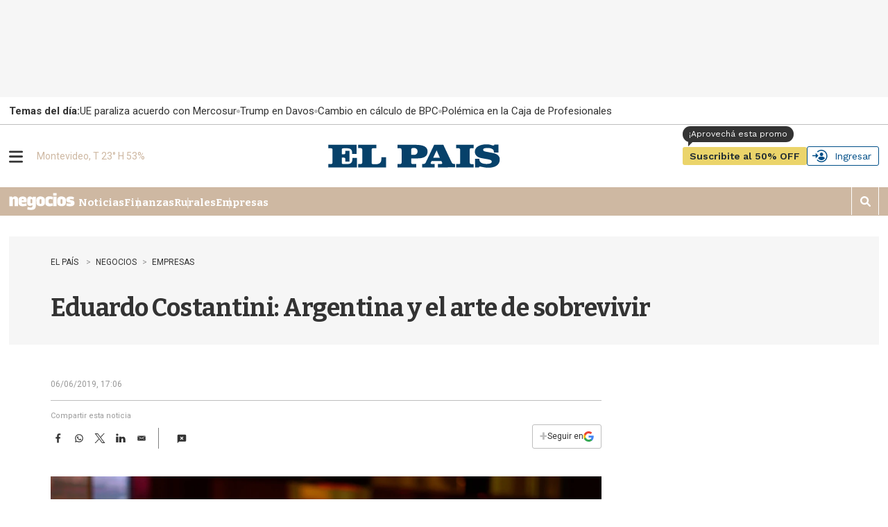

--- FILE ---
content_type: text/html;charset=UTF-8
request_url: https://www.elpais.com.uy/negocios/empresas/eduardo-costantini-argentina-y-el-arte-de-sobrevivir
body_size: 64840
content:

<!DOCTYPE html>
<html class="ArticlePage" lang="en" data-lead="standard"     >
    <head>
    <meta charset="UTF-8">
    
    <script>const rnd92823 =false;</script>

    <meta property="og:title" content="Eduardo Costantini: Argentina y el arte de sobrevivir">

    <meta property="og:url" content="https://www.elpais.com.uy/negocios/empresas/eduardo-costantini-argentina-y-el-arte-de-sobrevivir">

    <meta property="og:image" content="https://imgs.elpais.com.uy/dims4/default/c4229e2/2147483647/strip/true/crop/3000x1458+0+269/resize/1440x700!/quality/90/?url=https%3A%2F%2Fel-pais-uruguay-production-web.s3.us-east-1.amazonaws.com%2Fbrightspot%2Fuploads%2F2019%2F06%2F06%2F5cf96282c48a1.jpeg">

    
    <meta property="og:image:url" content="https://imgs.elpais.com.uy/dims4/default/c4229e2/2147483647/strip/true/crop/3000x1458+0+269/resize/1440x700!/quality/90/?url=https%3A%2F%2Fel-pais-uruguay-production-web.s3.us-east-1.amazonaws.com%2Fbrightspot%2Fuploads%2F2019%2F06%2F06%2F5cf96282c48a1.jpeg">
    
    <meta property="og:image:width" content="1440">
    <meta property="og:image:height" content="700">
    <meta property="og:image:type" content="image/jpeg">
    
    <meta property="og:image:alt" content="Eduardo Costantini">
    


    <meta property="og:description" content="Ejecutivos AFP Levantó el teléfono y no dudó: ofreció US$ 3,13 millones por una de las mejores obras de la artista española-mexicana Remedios Varo, y se quedó con la joya de la última subasta de arte latinoamericano en Christie&#x27;s en Nueva York. El empresario y coleccionista argentino Eduardo…">

    <meta property="og:site_name" content="EL PAIS">



    <meta property="og:type" content="article">

    <meta property="article:published_time" content="2019-06-06T20:06:00">

    <meta property="article:modified_time" content="2022-12-14T00:15:34.102">

    <meta property="article:section" content="Empresas">

    <meta property="article:tag" content="Eduardo Costantini">

    
    <meta name="twitter:card" content="summary_large_image"/>
    
    
    
    
    <meta name="twitter:description" content="Ejecutivos AFP Levantó el teléfono y no dudó: ofreció US$ 3,13 millones por una de las mejores obras de la artista española-mexicana Remedios Varo, y se quedó con la joya de la última subasta de arte latinoamericano en Christie&#x27;s en Nueva York. El empresario y coleccionista argentino Eduardo Costantini (72) está acostumbrado a pagar millones por las obras maestras que persigue para el Museo de Arte Latinoamericano de Buenos Aires (Malba), que fundó en 2001, en medio del colapso de la economía argentina, y al cual donó entonces todas sus obras -unas 300-, así como para la colección privada que reinició dos años después. Hoy el Malba, con unas 800 obras, «tiene la mejor colección de arte latinoamericano exhibida, comparable tal vez con la del Museo de Arte Moderno de Nueva York (MoMA)», aseguró Costantini a la agencia AFP. Coleccionar es su pasión hace 40 años, y lo que le dio «la posibilidad de crear el Malba, de darle una dimensión social pública a un proyecto personal», reflexionó el empresario, que fue corredor de bolsa, banquero, ejecutivo financiero y hoy desarrolla grandes proyectos inmobiliarios en Argentina, Uruguay y Miami. Cuadro. Simpatía (La rabia del gato) de Remedios Varo se exhibirá en el Malba el próximo año. (Foto: AFP) Desde que entró al mundo del arte a los veintipocos años, al comprar dos cuadros en cuotas en una galería, Costantini, que según Forbes posee un patrimonio de US$ 1.200 millones, está siempre al acecho de las obras superlativas de los mejores artistas de la región, como «Simpatía (La rabia del gato)», que integrará la exposición sobre Varo que el Malba prepara para marzo de 2020. En 1995, pagó un récord de US$ 3,2 millones por «Autorretrato con chango y loro» (1942) de la mexicana Frida Kahlo. Pero no le alcanzó el presupuesto para comprar el espectacular «Baile de Tehuantepec» (1928) de su compatriota y pareja Diego Rivera, ambos propiedad de IBM y que se remataban en Phillips. Le quedó el nudo en la garganta y cuando la obra reapareció 21 años después, en 2016, pagó por ella lo que nunca nadie había desembolsado antes por una obra latinoamericana, «16 millones y pico». El récord anterior de Rivera, de 1995, era de poco más de tres millones. Abaporu. Costantino pagó US$ 1,3 milloines en 1995 por el cuadro de la brasilera Tarsila do Amaral, pintado en 1928. Costantini reveló que ha pagado «récord tras récord»: por los brasileños Tarsila do Amaral y Emiliano Di Cavalcanti, el uruguayo Joaquín Torres García y Frida Kahlo. Un cuadro de Tarsila, «Abaporu», emblema del Movimiento Antropofágico brasileño, que Costantini compró en 1995 por US$ 1,3 millones y hoy podría superar los 40 millones, es la obra más significativa del Malba, contó el empresario. «Los empresarios argentinos somos sobrevivientes», sentenció Costantini al evaluar la economía de su país, en recesión desde 2018, con una inflación de 55% y un tercio de la población en la pobreza. «Pero el Malba no se entera si hay crisis o no hay crisis. ¡Qué suerte que tiene!», dijo riendo, explicando que él funciona como «amortiguador» del museo para que sus programas culturales y educativos continúen pase lo que pase. Para enfrentar la crisis en Argentina «hoy la receta es ajustar», evaluó el empresario. «La palabra ajuste está prohibida en Argentina, pero la realidad es que hay que ajustar para sanar (...) ¿Pero quién dice eso? No es negocio político frente a las elecciones» generales de octubre y hasta el presidente Mauricio Macri, que busca la reelección, plantea salir de la crisis «con una propuesta más» que es «facilista» y «utópica», sostuvo Costantini. «Nos cuesta enfrentar nuestras limitaciones y actuar en consecuencia, gastar menos de lo que podemos gastar»."/>
    
    
    <meta name="twitter:image" content="https://imgs.elpais.com.uy/dims4/default/c4229e2/2147483647/strip/true/crop/3000x1458+0+269/resize/1440x700!/quality/90/?url=https%3A%2F%2Fel-pais-uruguay-production-web.s3.us-east-1.amazonaws.com%2Fbrightspot%2Fuploads%2F2019%2F06%2F06%2F5cf96282c48a1.jpeg"/>


    
    <meta name="twitter:image:alt" content="Eduardo Costantini"/>
    
    
    
    
    <meta name="twitter:title" content="Eduardo Costantini: Argentina y el arte de sobrevivir"/>
    

    <meta property="fb:app_id" content="808710783748256">

<style type="text/css">:root {
  --color-primary: #06416a;
  --color-primary-light: #0B70B8;
  --color-secondary: #fcee21;
  --color-tertiary: #eaf4ff;

  --color-primary-text: #333333;
  --color-primary-text-inverse: #FFFFFF;
  --color-primary-text-translucid: #33333370;
  --color-primary-text-inverse-translucid: #FFFFFF40;
  --color-secondary-text: var(--color-primary-text);
  --color-secondary-text-inverse: #FFFFFF;
  --color-tertiary-text: #999999;
  --color-tertiary-inverse: #FFFFFF;
  --color-site-bg: #FFFFFF;
  --color-border: #bebebe;
  --color-article-backdrop: #f6f6f6;

  --color-header-bg: #004f88;
  --color-header-secondary-bg: var(--color-border);
  --color-header-text: var(--color-primary-text);
  --color-header-border: var(--color-border);

  --color-hat-bg: #000000;
  --color-hat-text: var(--color-primary-text-inverse);

  --color-heading-bg: #808080;

  --color-footer-bg: #004f88;
  --color-footer-border: var(--color-primary);
  --color-footer-text: var(--color-primary-text-inverse);

  --color-banner-bg: #d31141;
  --color-banner-text: var(--color-primary-text-inverse);

  --color-link-text: var(--color-primary-text);
  --color-link-text-hover: var(--color-primary);

  --color-button-bg: var(--color-primary);
  --color-button-hover-bg: var(--color-primary-text-inverse);
  --color-button-hover-text: var(--color-primary);
  --color-button-border: var(--color-primary);
  --color-button-text: var(--color-primary-text-inverse);
  --color-button-rs: var(--color-button-bg);

  --color-list-title:  var(--color-primary-text);
  --color-list-border: var(--color-border);
  --color-category-text: var(--color-primary);

  --color-gray: #dddddd;
  --color-dark-gray: #333333;

  --color-featured-mid: #d2d9ba;
  --color-featured-primary: #eaf0d6;
  --color-featured-secondary: #879a49;

  --color-section-eme: #512972;
  --color-section-ovacion: #489052;
  --color-section-negocios: #f5e5d5;
  --color-section-premium: #222d33;
  --color-section-premium-secondary: #ebd46a;
  --color-section-tvshow: #a753a0;

  --color-primary-translucid: #06416a40;
  --color-section-eme-translucid: #51297240;
  --color-section-ovacion-translucid: #48905240;
  --color-section-premium-translucid: #222d3340;
  --color-section-tvshow-translucid: #a753a040;
}
</style>
    <style type="text/css">:root {
  --font-1: "Arial";
  --font-2: "Bitter";
  --font-3: "Work Sans";
}

body {
  --font-1: "Roboto";
  --font-2: "Bitter";
  --font-3: "Work Sans";

  --font-body: var(--font-1);

  --font-headline: var(--font-2);

  --font-list-title: var(--font-2);

  --font-promo-title: var(--font-2);
  --font-promo-description: var(--font-2);

  --font-rte-body: var(--font-2);
  --font-pull-quote: Georgia, Times, "Times New Roman";

}
</style>
    <link data-cssvarsponyfill="true" class="Webpack-css" rel="stylesheet" href="https://el-pais.brightspotcdn.com/resource/00000180-433a-db93-a7d1-57fbfaa50000/styleguide/All.min.809bb3084c45347210a1545658179560.gz.css"><link rel="stylesheet" href="/static/evolok/prefixed-bootstrap.css">
<link rel="stylesheet" href="/static/evolok/widget/3.11.0/ev-widgets.min.css">
<style>.ultimasNoticiasEnHome .ListBr {
    	height: 100%;
        width: 100%;
    }

@media screen and (min-width: 768px) {
    .ultimasNoticiasEnHome {
    	grid-area: auto/auto/span 2/span 1;
    }
}</style>
<style>.Page-header-hamburger-userlogin-content .user-menu .usuario_ayuda a {
	display: none;
}</style>
<style>.BlankArticle .section-bienestar bsp-header {
background-color: #4c86b8;}

.BlankArticle .section-bienestar bsp-header .burger-menu {
    fill:#fff;
}

.BlankArticle .section-bienestar bsp-header .Page-header-authentication .AuthenticationNavigation-items-item {
    border-radius:0px;}

@media only screen and (max-width: 768px) {
    .BlankArticle .section-bienestar bsp-header {
background-color: #fff;}

    .BlankArticle .section-bienestar bsp-header .burger-menu {
    fill:#333333;
}

}


.BlankArticle .section-ovacion bsp-header {
background-color: #4b8c50;}

.BlankArticle .section-ovacion bsp-header .burger-menu {
    fill:#fff;
}

.BlankArticle .section-ovacion bsp-header .Page-header-authentication .AuthenticationNavigation-items-item {
    border-radius:0px;}

@media only screen and (max-width: 768px) {
    .BlankArticle .section-ovacion bsp-header {
background-color: #fff;}

    .BlankArticle .section-ovacion bsp-header .burger-menu {
    fill:#fff;
}

}

</style>
<style>.ArticlePage .email-wrapper {
	width: 100%;
    height: auto;
    min-height: 320px;
    display: flex;
    flex-direction: column;
    justify-content: space-evenly;
    margin: 5rem auto;
}

@media screen and (min-width: 440px) {
	.ArticlePage .email-wrapper {
    width: 100%;
    height: auto;
    min-height: unset;
    display: grid;
    grid-template-columns: repeat(5, 1fr);
    grid-template-rows: min-content;
    gap: 3rem;
}
    .ArticlePage .email-logo {
	grid-area: 1 / 1 / span 2 / span 2;
    display: flex;
    justify-content: center;
    align-items: center;
}
    .ArticlePage .email-logo img {
	width: 100%;
    margin: 0;
}
    .ArticlePage .email-info {
	margin: 0;
    grid-area: auto / auto / span 1 / span 3;
    text-align: left;
}
    .ArticlePage .email-form {
	grid-area: 2 / 3 / span 1 / span 3;
}
}

@media screen and (min-width: 600px) {
    .ArticlePage .email-logo {
    	padding: 3rem;
        border-right: 1px solid var(--color-primary-text-inverse);
    }
}</style>
<style>@media screen and (max-width: 767px) {
    .ListSpot-header-content {
    	flex-direction: column;
    }
    
    .ListSpot .PageLogo-image {
    	margin: 1rem auto;
    }
}</style>
<style>.Hat {
    color: var(--color-primary-text);
    padding: 0 10px;
    height: 40px;
}

.Hat-content {
    align-items: center;
	display: flex;
    font-family: var(--font-1);
    font-size: 1.5rem;
    font-weight: normal;
    text-transform: none;
    text-wrap: nowrap;
    flex-wrap: nowrap;
    gap: 1.5rem;
    height: 100%;
}

.Hat-content ul {
    align-items: center;
	display: flex;
    gap: 2rem;
    flex-wrap: nowrap;
}

.Hat-content ul li {
	display: flex;
    align-items: center;
    gap: 2rem;
    flex-wrap: nowrap;
    flex-shrink: 0;
}

.Hat-content ul li::after {
    background-color: var(--color-border);
    border-radius: 50%;
	content: "";
    display: block;
    height: 5px;
    width: 5px;
}

.Hat-content ul li,
.Hat-content ul li a {
	text-wrap: nowrap;
}

.Hat-content b {
	text-wrap: nowrap;
    flex-shrink: 0;
}

.Hat-content ul li:last-child::after {
	display: none;
}

.Page-body[data-header-hat=true] .Page-header, .WhitePage-body[data-header-hat=true] .WhitePage-header {
	top: 40px;
}

@media screen and (max-width: 767px) {
    .Hat {
        background-color: var(--color-primary-text-inverse);
    	border: 1px solid var(--color-border);
    }
    
    .Hat-content {
    	overflow-y: scroll;
    }
}

@media screen and (min-width: 768px) {
    .Hat {
        background-color: transparent;
    	width: 720px;
        margin-left: auto;
        margin-right: auto;
        padding: 0;
        position: relative;
    }
    
    .Hat::before {
    	content: "";
        width: 100vw;
        height: 100%;
        position: absolute;
        top: 0;
        left: calc(50% - 50vw);
        background-color: var(--color-primary-text-inverse);
        border-bottom: 1px solid var(--color-border);
        z-index: 0;
    }
    
    .Hat-content {
    	z-index: 1;
    }
}

@media screen and (min-width: 1024px) {
    .Hat {
    	width: 936px;
    }
    
    .Page-body[data-header-hat=true], .WhitePage-body[data-header-hat=true] {
    padding-top: calc(var(--headerHeight) + 80px);
}
}

@media screen and (min-width: 1280px) {
    .Hat {
    	width: 1254px;
    }
}</style>
<style>.ads_type_inncontent .BlankArticle-embed {
	height: calc(100vh - 121px);
}

@media screen and (min-width: 768px) {
	.ads_type_inncontent .BlankArticle-embed {
	height: calc(100vh - 81px);
}
}

@media screen and (min-width: 1024px) {
    .Page-body.ads_type_inncontent[data-header-hat=true]  {
    	padding-top: var(--headerHeight);
    }
}</style>
<style>.PromoLive-wrapper[data-promo-layout="2x1"] .PromoLive-content {
            display: flex;
        }

        @media only screen and (max-width: 767px) {
            .PromoLive-wrapper[data-promo-layout="2x1"] {
                border: 1px solid var(--color-border);
            }
        }

        @media only screen and (min-width: 768px) {

            .PromoLive-wrapper[data-promo-layout="2x1"] {
                position: relative;
            }

            .PromoLive-wrapper[data-promo-layout="2x1"] .PromoLive-content {
                display: flex;
                position: absolute;
                left: 10px;
                bottom: 10px;
                z-index: 2;
                background: rgba(0, 0, 0, .6);
                width: calc(100% - 20px);
                min-height: unset;
                height: auto;
            }

            .PromoLive-wrapper[data-promo-layout="2x1"] .PromoLive-content .Link {
                color: var(--color-primary-text-inverse);
            }

            .PromoLive-wrapper[data-promo-layout="2x1"] .Promo-category {
                margin-top: 10px;
            }

            .PromoLive-wrapper[data-promo-layout="2x1"] .PromoLive-video-wrapper {
                width: 619.33px;
                height: 370px;
                padding-bottom: 0;
            }

            .PromoLive-wrapper[data-promo-layout="2x1"] .Promo-eyebrow {
                bottom: 100%;
                left: 0;
                position: absolute;
                margin-bottom: 0;
            }

            .PromoLive-wrapper[data-promo-layout="2x1"] .Promo-eyebrow .Link {
                background-color: var(--color-list-primary, var(--color-primary));
                color: var(--color-list-secondary, var(--color-primary-text-inverse));
                display: inline-block;
                padding: 8px 10px;
                width: -moz-fit-content;
                width: fit-content;
            }
        }</style>
<style>.bloque-juegos .PromoBasic[data-promo-layout="1x1"] .Promo-title {
        text-align: center;
    }

.bloque-juegos .PromoBasic[data-promo-layout="1x1"] {
	     background-image: linear-gradient(var(--color-primary-text-inverse) 80%, var(--color-article-backdrop)); 
     border: 1px solid var(--color-border); 
     box-shadow: 0 10px 12px -5px var(--color-border);
}

.ListEpd.bloque-juegos .ListEpd-items {
    	display: grid;
        grid-template-columns: 1fr 1fr;
    }

.ListEpd.bloque-juegos .ListEpd-items .PromoBasic[data-promo-layout="1x1"] .PromoBasic-content {
	min-height: unset;
    height: auto;
}

.bloque-juegos .PromoBasic[data-promo-layout="1x1"] .Promo-media .Link {
            width: auto;
            height: auto;
        }

.bloque-juegos .PromoBasic[data-promo-layout="1x1"] .Promo-title {
	text-align: center;
}

.bloque-juegos .PromoBasic[data-promo-layout="1x1"] .Promo-title .Link {
	font-size: 1.2rem;
    line-height: 1;
}

.bloque-juegos .PromoBasic[data-promo-layout="1x1"] .PromoBasic-content {
	padding: 1rem;
}

    @media screen and (min-width: 768px) {
        .bloque-juegos .PromoBasic[data-promo-layout="1x1"] .Promo-media .Link {
            width: auto;
            height: auto;
        }

        .bloque-juegos .PromoBasic[data-promo-layout="1x1"] .Promo-media .Link .Image {
            width: 100%;
            height: 100%;
            object-fit: cover;
        }

        .bloque-juegos .PromoBasic[data-promo-layout="1x1"] .PromoBasic-content {
            min-height: unset;
        }

        .bloque-juegos .ListEpd-items {
            grid-auto-rows: auto;
        }
        
        .PromoBasic[data-promo-layout="1x1"] .PromoBasic-content {
        	height: auto;
        }
    }

body div.Page-content  main div.ListEpd.bloque-juegos div.ListEpd-items div.PromoBasic-content div h2 

{
    font-family:'Roboto';
    color:#cccccc;
    line-height: 90%;
    text-align: center;
    padding: 5%;
}

body div.Page-content main div.ListEpd.bloque-juegos div.ListEpd-items div.PromoBasic-content div h2 a {
    font-family:'Roboto';
    color:#666;
    font-weight:400;
    font-size:1.2rem;
    line-height: 1;
}

@media only screen and (min-width: 1024px) {
    .ListEpd.bloque-juegos .ListEpd-items {
        grid-template-columns: 1fr 1fr 1fr 1fr;
    }
}</style>
<style>source {
    position: relative;
}</style>
<style>.Enhancement .FacebookEmbed, .Enhancement .FacebookUrl, .Enhancement .fb-post, .Enhancement .InstagramEmbed, .Enhancement .InstagramUrl, .Enhancement .TweetEmbed, .Enhancement .TweetUrl, .Enhancement .twitter-tweet {
	flex-wrap: wrap;
}</style>
<style>.Page-header-hamburger-userlogin-content .user-menu {
    min-height: 100vh;
    background-color: #333;
    z-index: 3;
    padding: 30px 0;
    overflow: auto;
    right: 0;
    position: absolute;
}</style>
<style>.BlankArticle .Page-body[data-header-hat=true] .Page-header {
	margin-bottom: 0;
}

.BlankArticle .Page-body[data-header-hat=true] {
	padding-top: 0;
}</style>
<style>.Hat-content > a.Link {
	text-wrap: nowrap;
    white-space: nowrap;
}</style>
<style>#floatingContainer #popupLogin.noCloseMobile #popupCentering{
     position: absolute;
    left: 50%;
    top: 17%;
    transform: translate(-50%, 0%);
    width: 300px;
}


#floatingContainer #popupLogin.noCloseDesktop #popupCentering {
    right: 2.5%;
    left: auto;
    transform: translate(-2%, 10%);
}</style>
<style>@media screen and (min-width: 768px) {
	#lightbox .lightbox-content img {
	width: auto;
    max-width: unset;
    height: auto;
    max-height: calc(100vh - 100px);
}

#lightbox {
    z-index: 10000002;
}
}</style>
<style>.email-logo img {
        width: 50% !important;
    }

@media screen and (min-width: 768px) {
    .email-logo img {
        width: 50% !important;
    }
}</style>
<style>.TagPage .Figure-content,
.SectionPage .Figure-content {
	display: none;
}

.PromoFlex-content {
	position: relative;	
}

.PromoFlex .Premium-icon {
	position: absolute;
    right: 0;
    bottom: 0;
    width: 20px;
    height: 20px;
}

.PromoFlex .Premium-icon svg {
	width: 20px;
    height: 20px;
}

.PromoFlex[data-promo-layout="listado"] .Promo-title {
	font-size: 1.4rem;
}

.TagPage .Page-content {
	padding-bottom: 4rem;
}

@media screen and (min-width: 768px) {
    .Promoflex[data-promo-layout="listado"] .Promo-media .Link img {
    	width: 200px;
    }
}</style>
<style>/* Deprecado, probar con promonews */
@media screen and (min-width: 768px) {
    .ArticlePage #widgetNewsHolder .email-logo img {
    	width: 50% !important;
    }
	}</style>
<style>.BlankArticle-embed {
	height: calc(100vh - 200px);
}

@media screen and (min-width: 768px) {
.BlankArticle-embed {
	height: calc(100vh - 200px);
}
	}</style>
<style>/*.PromoBasic .Promo-sponsor {
	position: absolute;
    left: 1.5rem;
    bottom: 1.5rem;
    width: 100px;
}

.PromoBasic[data-promo-layout="1/2"] .Promo-sponsor {
	left: 0;
    bottom: -7px;
}*/</style>
<style>@media screen and (max-width: 767px) {
	.ListAu:before, .ListEme:before, .ListEpd:before, .ListNe:before, .ListOp-B:before, .ListOv:before, .ListSpot:before, .ListTv:before,
    .ListPremium:before {
    	left: -20px;
    }
}</style>
<style>@media screen and (min-width: 1280px) {
    .ListData .Promo1-3 .Promo-media .Link img {
    	width: 129px;
    }
}</style>
<style>/*@media screen and (max-width: 767px) {
    .ListEpd#negocios .List-sponsor img {
    	width: 90px;
    }
    
    .ListAu .List-sponsor {
    	margin-bottom: 1rem;
    }
    
    .ListAu#bloque-bienestar .List-sponsor img {
    	width: 180px;
    	}
}*/</style>
<style>@media screen and (min-width: 1280px) {
    .PromoCat .Promo-title {
    	font-size: 3.2rem;
    }
    
    .PromoCat-content {
        padding: 5.5rem 5rem;
    }
}</style>
<style>#elpais_1_epd_middle {
	margin-bottom: 4rem;
}</style>
<style>@media screen and (min-width: 768px) {
    .BlankArticle-embed {
    	height: calc(100dvh - 81px);
    }
}</style>
<style>#elpais_1_epd_box1, #elpais_1_epd_box2, #elpais_1_epd_box3 {
    max-width: unset;
    width: 100%;
    padding-left: 0 !important;
    padding-right: 0 !important;
}</style>
<style>.List1-2 .List-header-propas, .List1-3 .List-header-propas, .List1x3 .List-header-propas, .List1x4 .List-header-propas, .ListA .List-header-propas, .ListAbstract .List-header-propas, .ListAu .List-header-propas, .ListB .List-header-propas, .ListBn .List-header-propas, .ListBr .List-header-propas, .ListC .List-header-propas, .ListCol .List-header-propas, .ListD .List-header-propas, .ListDin-Carousel .List-header-propas, .ListDin .List-header-propas, .ListE .List-header-propas, .ListEd .List-header-propas, .ListEme .List-header-propas, .ListEpd .List-header-propas, .ListF .List-header-propas, .ListFeatured .List-header-propas, .ListG .List-header-propas, .ListGal .List-header-propas, .ListH .List-header-propas, .ListI .List-header-propas, .ListJ .List-header-propas, .ListK .List-header-propas, .ListL .List-header-propas, .ListLop .List-header-propas, .ListM .List-header-propas, .ListN .List-header-propas, .ListNe .List-header-propas, .ListNewsletter .List-header-propas, .ListO .List-header-propas, .ListOp-B .List-header-propas, .ListOp .List-header-propas, .ListOv .List-header-propas, .ListP .List-header-propas, .ListPremium .List-header-propas, .ListProf .List-header-propas, .ListQ .List-header-propas, .ListR .List-header-propas, .ListS .List-header-propas, .ListSp-Carousel .List-header-propas, .ListSp .List-header-propas, .ListSpot .List-header-propas, .ListSuplementos .List-header-propas, .ListT .List-header-propas, .ListTal .List-header-propas, .ListTv .List-header-propas, .ListTw .List-header-propas, .ListU .List-header-propas, .ListW .List-header-propas, .ListY .List-header-propas {
	margin-top: 0;
}

.List-header-logo {
	margin-bottom: 0;
}

.List1-2 .List-header[data-propas=true], .List1-3 .List-header[data-propas=true], .List1x3 .List-header[data-propas=true], .List1x4 .List-header[data-propas=true], .ListA .List-header[data-propas=true], .ListAbstract .List-header[data-propas=true], .ListAu .List-header[data-propas=true], .ListB .List-header[data-propas=true], .ListBn .List-header[data-propas=true], .ListBr .List-header[data-propas=true], .ListC .List-header[data-propas=true], .ListCol .List-header[data-propas=true], .ListD .List-header[data-propas=true], .ListDin-Carousel .List-header[data-propas=true], .ListDin .List-header[data-propas=true], .ListE .List-header[data-propas=true], .ListEd .List-header[data-propas=true], .ListEme .List-header[data-propas=true], .ListEpd .List-header[data-propas=true], .ListF .List-header[data-propas=true], .ListFeatured .List-header[data-propas=true], .ListG .List-header[data-propas=true], .ListGal .List-header[data-propas=true], .ListH .List-header[data-propas=true], .ListI .List-header[data-propas=true], .ListJ .List-header[data-propas=true], .ListK .List-header[data-propas=true], .ListL .List-header[data-propas=true], .ListLop .List-header[data-propas=true], .ListM .List-header[data-propas=true], .ListN .List-header[data-propas=true], .ListNe .List-header[data-propas=true], .ListNewsletter .List-header[data-propas=true], .ListO .List-header[data-propas=true], .ListOp-B .List-header[data-propas=true], .ListOp .List-header[data-propas=true], .ListOv .List-header[data-propas=true], .ListP .List-header[data-propas=true], .ListPremium .List-header[data-propas=true], .ListProf .List-header[data-propas=true], .ListQ .List-header[data-propas=true], .ListR .List-header[data-propas=true], .ListS .List-header[data-propas=true], .ListSp-Carousel .List-header[data-propas=true], .ListSp .List-header[data-propas=true], .ListSpot .List-header[data-propas=true], .ListSuplementos .List-header[data-propas=true], .ListT .List-header[data-propas=true], .ListTal .List-header[data-propas=true], .ListTv .List-header[data-propas=true], .ListTw .List-header[data-propas=true], .ListU .List-header[data-propas=true], .ListW .List-header[data-propas=true], .ListY .List-header[data-propas=true] {
	gap: 2rem;
}</style>
<style>.ListFeatured .List-items-item {
	flex-basis: unset;
}</style>
<style>.ArticlePage[data-lead="special"] .ArticlePage-actions-wrapper .Page-byline,
.ArticlePage[data-lead="columnist"] .ArticlePage-actions-wrapper .Page-byline{
	display: none;
}</style>
<style>.ListGal {
	display: flex;
    flex-direction: column;
}

.ListGal .List-description {
	padding-left: 0;
    padding-right: 0;
    order: 3;
}</style>
<style>.List-header-logo .PageLogo-image {
	height: 50px;
    width: auto;
    max-height: unset;
    min-height: unset;
    max-width: unset;
    min-width: unset;
}

.List-header-logo {
	min-width: 300px;
}

.SectionNavigation-logo img {
	width: auto;
    max-height: unset;
    min-height: unset;
    max-width: unset;
    min-width: unset;
}

.SectionNavigation-logo {
	min-width: 100px;
    min-height: 25px;
}

.SectionNavigation-navContainer {
	min-height: 40px;
}

.List-header:has(.PageLogo-image) {
	min-height: 82px;
}

#bloque-bienestar .List-header-logo .PageLogo-image {
	max-width: 200px;
}

@media screen and (max-width: 1023px) {
    .List-header:has(.PageLogo-image) {
    	display: block;
    }
    
    .List-header-logo {
    	margin: 0 auto 2rem;
    }
    
    .List-header-logo .PageLogo-image {
        max-width: 140px;
        margin: 0 auto;
    }
}</style>
<style>.PromoOp:not([data-promo-layout]) .Promo-title {
	font-size: 2rem;
}</style>
<style>@media screen and (min-width: 1280px) {
.ArticlePage[data-lead="special"] .Page-oneColumn {
        width: 1254px;
        padding-left: 5rem !important;
        padding-right: 5rem !important;
    }
}</style>
<style>.ArticlePage[data-lead="special"] .Page-below .jwplayer , .ArticlePage[data-lead="special"] .Page-below .ListEpd, .ArticlePage[data-lead="special"] .arena-comments-widget {
	max-width: 720px;
    margin-left: auto;
    margin-right: auto;
}

.ArticlePage[data-lead="special"] .masVistasEnNota + div > div:first-child {
	text-align: center;
}

@media screen and (max-width: 767px) {
        .ArticlePage .Page-actions-wrapper:has(.arena-comments-anchor-widget) .discover-follow-button, .ArticlePage .WhitePage-actions-wrapper:has(.arena-comments-anchor-widget) .discover-follow-button, .AuthorPage .Page-actions-wrapper:has(.arena-comments-anchor-widget) .discover-follow-button, .GalleryPage .Page-actions-wrapper:has(.arena-comments-anchor-widget) .discover-follow-button {
            transform: translate(-20px, -4px);
        }

        .ArticlePage .arena-comments-anchor-widget,
        .AuthorPage .arena-comments-anchor-widget,
        .GalleryPage .arena-comments-anchor-widget {
            transform: scale(.835);
            transform-origin: top left;
        }
    }</style>
<style>.RichTextArticleBody [data-freestar-ad][id*="incontent_notas"]{
    background-color: var(--color-article-backdrop);
    min-height: 364px;
    min-width: 300px;
    display: flex;
    justify-content: center;
    align-items: center;
    flex-direction: column;
    position: relative;
    padding-top: 24px !important;
}

#freestar-video-parent {
	position: relative;
}

.RichTextArticleBody [data-freestar-ad][id*="incontent_notas"]::after {
    content: "";
    display: block;
    color: var(--color-border);
    font-size: 30px;
    text-indent: -9999em;
    overflow: hidden;
    width: 1em;
    height: 1em;
    border-radius: 50%;
    position: absolute;
    top: calc(50% - 15px);
    left: calc(50% - 15px);
    transform: translateZ(0);
    animation: mltShdSpin 1.7s infinite ease, round 1.7s infinite ease;
}

.RichTextArticleBody [data-freestar-ad][id*="incontent_notas"]:has([id*="google_ads_iframe"])::after {
    display: none;
}

.RichTextArticleBody [data-freestar-ad][id*="incontent_notas"] {
	min-height: 70px;
    height: 70px;
    padding-bottom: 1rem;
    padding-top: 1rem !important;
    margin-bottom: 2rem;
}

@media screen and (min-width: 768px) {
	.RichTextArticleBody [data-freestar-ad][id*="incontent_notas"] {
	min-height: 110px;
    height: 110px;
}
}</style>
<style>.PromoBr-badge .Promo-category {
	display: none;
}

.ListAu[data-hide-divider=true]:first-child .ListBr .List-header, .ListEpd[data-hide-divider=true]:first-child .ListBr .List-header {
	display: block;
}</style>
<style>#ListPremium .List-cta .Button {
    background-color: var(--color-section-premium-secondary);
    border: none;
    border-radius: 20px;
    color: var(--color-primary-text);
    font-family: var(--font-3);
    font-size: 1.6rem;
    font-weight: 600;
    height: auto;
    margin: 0;
    padding: 0 3.2rem;
    position: relative;
    text-transform: uppercase;
}


@media only screen and (min-width: 1024px) {
    #ListPremium .List-cta .Button:before {
        background-color: var(--color-section-premium-secondary);
        content: "";
        display: block;
        height: 50px;
        left: -30px;
        position: absolute;
        top: -6px;
        width: 1px;
    }
}

</style>
<style>.ListBlock .PromoOp[data-promo-layout="1/2"] .Promo-title {
	font-size: 1.7rem;
    line-height: 1.3;
}

.ListBlock .PromoOp .Promo-title {
    line-height: 1.3;
}

.ListBlock .PromoOp .PromoOp-image {
	width: 26px;
    height: 26px;
    flex-shrink: 0;
}

.ListBlock .PromoOp .Promo-description {
    line-height: 1.3;
    font-size: 1.5rem;
}

.PromoOp .Promo-author {
	color: var(--color-list-secondary, var(--color-tertiary-text));
}

@media screen and (min-width: 490px) {
	.ListBlock .PromoOp {
	position: relative;
    border: none;
}

.ListBlock .PromoOp::before {
	background-color: var(--color-list-tertiary, #e1e1e1);
    content: "";
    display: block;
    height: 1px;
    left: 0;
    position: absolute;
    top: -2rem;
    width: 100%;
}

.ListBlock .PromoOp::after {
	background-color: var(--color-list-tertiary, #e1e1e1);
    content: "";
    display: block;
    height: calc(100% + 2rem);
    position: absolute;
    right: -2rem;
    top: 0;
    width: 1px;
}
    
    .ListBlock .PromoOp .PromoOp-content {
    	padding: 0;
    }
    
    .ListBlock .PromoOp .PromoOp-footer,
    .ListBlock .PromoOp[data-promo-layout="1/2"] .PromoOp-footer {
    	padding: 1rem;
        background: #eaf4ff;
    }
    
    .ListBlock .PromoOp:not([data-promo-layout="1/2"]) .PromoOp-footer {
	margin-top: 4rem;
}
}</style>
<style>.FooterNavigation-items:nth-child(2) {
	gap: .5rem;
}</style>
<style>.Page-header-authentication {
	flex-shrink: 1;
}


    body {
    	overflow-x: clip; /* ajuste para evitar error en sticky box aside */
    }
</style>
<style>.PromoFlex[data-hide-dates="true"] {
	padding: 1rem;
    background: #eaf0d6;
}

.PromoFlex[data-hide-dates="true"] .Promo-category {
	padding: .5rem 1rem;
    background-color: #333;
}

.PromoFlex[data-hide-dates="true"] .Promo-category a {
    color: #fff;
}</style>
<style>@media screen and (min-width: 490px) {
    .ListBlock .PromoPortada {
    	padding: 0;
        border: none;
        position: relative;
        overflow: visible;
    }
    
    .ListBlock .PromoPortada::before {
	background-color: var(--color-list-tertiary, #e1e1e1);
    content: "";
    display: block;
    height: 1px;
    left: 0;
    position: absolute;
    top: -2rem;
    width: 100%;
}

.ListBlock .PromoPortada::after {
	background-color: var(--color-list-tertiary, #e1e1e1);
    content: "";
    display: block;
    height: calc(100% + 2rem);
    position: absolute;
    right: -2rem;
    top: 0;
    width: 1px;
}
    
    .ListBlock .PromoPortada .Promo-title {
        font-family: var(--font-2);
        text-transform: none;
        text-align: left;
        padding: 0;
    }
}</style>
<style>.RichTextBody .Link {
	text-decoration: underline;
}

@media screen and (min-width: 768px) {
	.RichTextBody .Link {
	text-decoration: underline;
}
	}</style>
<style>.GallerySlideWaterfall-title {
	display: none;
}</style>
<style>.RichTextBody table td {
	padding: 5px 7px;
    border: 1px solid var(--color-tertiary-text);
}

.RichTextBody table tbody tr:first-child {
	background-color: var(--color-tertiary-text);
    color: var(--color-primary-text-inverse);
}

.RichTextBody table tbody tr:first-child td {
	border-color: var(--color-primary-text);
}</style>
<style>@media screen and (min-width: 768px) {
    .masVistasEnHome, .masVistasEnHome .ListFeatured, .ultimasNoticiasEnHome, .ultimasNoticiasEnHome .ListBr {
        height: auto;
    }
    
    .ultimasNoticiasEnHome {
    	height: 100%;
    }
    
    .ultimasNoticiasEnHome[data-items="3"] .ListBr-items .PromoBr:nth-child(n + 4),
    .ultimasNoticiasEnNota[data-items="3"] .ListBr-items .PromoBr:nth-child(n + 4) {
    	display: none;
    }
    
    .ultimasNoticiasEnHome[data-items="4"] .ListBr-items .PromoBr:nth-child(n + 5),
    .ultimasNoticiasEnNota[data-items="4"] .ListBr-items .PromoBr:nth-child(n + 5) {
    	display: none;
    }
    
    .ultimasNoticiasEnHome[data-items="5"] .ListBr-items .PromoBr:nth-child(n + 6),
    .ultimasNoticiasEnNota[data-items="5"] .ListBr-items .PromoBr:nth-child(n + 6) {
    	display: none;
    }
    
    .ultimasNoticiasEnHome[data-items="6"] .ListBr-items .PromoBr:nth-child(n + 7),
    .ultimasNoticiasEnNota[data-items="6"] .ListBr-items .PromoBr:nth-child(n + 7) {
    	display: none;
    }
    
    .ultimasNoticiasEnHome[data-items="7"] .ListBr-items .PromoBr:nth-child(n + 8),
    .ultimasNoticiasEnNota[data-items="7"] .ListBr-items .PromoBr:nth-child(n + 8) {
    	display: none;
    }
}</style>
<style>.PromoFlex:has(h1) .Promo-title {
	display: flex;
    flex-direction: column;
    gap: 1.4rem;
    margin-bottom: 2rem;
    position: relative;
}

.PromoFlex[data-promo-layout="1x1"]:has(h1):not([data-visual-theme]):not([data-inverse-order=true]) .Promo-title {
	padding: 1rem 0 0;
	}</style>
<style>.Promo1-3 .Promo-title {
    margin-bottom: 1rem;
}</style>
<style>.PromoLive-wrapper {
	background-color: transparent;
}

.PromoLive-wrapper[data-promo-layout="2x2"] {
	grid-column-start: 1;
    grid-column-end: 2;
}

[class*="PromoLive"] .PromoLive-content {
	padding: 1.5rem 0;
    height: auto;
    gap: 1rem;
}

.PromoLive-wrapper[data-promo-layout="1x1"] [class*="PromoLive"] .Promo-title {
	font-size: 1.7rem;
    line-height: 1.3;
}

@supports (aspect-ratio: 16 / 9) {
	.PromoLive-wrapper .PromoLive-video-wrapper {
	height: auto;
    padding-bottom: 0;
    aspect-ratio: 16 / 9;
}
}

@media screen and (min-width: 1024px) {
	.ListBlock .OneColumnContainer-column .PromoLive-wrapper[data-promo-layout="2x2"], .ListBlock .TwoColumnContainer3070-column .PromoLive-wrapper[data-promo-layout="2x2"], .ListBlock .TwoColumnContainer7030-column .PromoLive-wrapper[data-promo-layout="2x2"], .ListBlock .TwoColumnContainer-column .PromoLive-wrapper[data-promo-layout="2x2"] {
	grid-area: auto / auto / span 2 / span 2;
}
}</style>
<style>@media only screen and (min-width: 1280px) {
    .Promo1-3 .Promo-title {
        max-height: unset;
        overflow: visible;
        font-size: 1.5rem;
    }
}</style>
<style>.ListBn[data-module] {
	padding-left: 0;
    padding-right: 0;
    margin-top: 4rem;
}

@media screen and (min-width: 768px) {
	.ListBn[data-module] {
	padding-left: 0;
    padding-right: 0;
}
}

@media screen and (min-width: 1024px) {
	.ListBn[data-module] {
	padding-left: 0;
    padding-right: 0;
}
}

@media screen and (min-width: 1280px) {
	.ListBn[data-module] {
	padding-left: 0;
    padding-right: 0;
}
}</style>
<style>@media screen and (max-width: 767px) {
    .block_podcast > div:nth-child(n+3) {
    	display: none;
    }
}</style>
<style> .Page-header-bar a.Page-header-subscribe {
    position: relative;
}
.Page-header-bar a.Page-header-subscribe::before {
      content: "¡Aprovechá esta promo";
    position: absolute;
    font-weight: 400;
    font-size: 12px;
    background: #333;
    border-radius: 20px;
    width: 160px;
    text-align:center;
    padding: 5px 8px;
    bottom: 33px;
    left: 0;
    font-family: "Work Sans";
        color: #fff;
}

.Page-header-bar a.Page-header-subscribe::after {
      content: " ";
    position: absolute;
    bottom: 35px;
    left:0px;
    background: transparent;
    width: 0px;
    height: 0px;
    border-bottom: 10px solid #333;
    border-right: 10px solid transparent;
    border-left: 16px solid transparent;
    transform: rotate(90deg);
    z-index: -1;
}

.Page-header-bar a.Page-header-subscribe:hover {
    color:#fff;
}

@media only screen and (max-width: 768px) {
   .Page-header-bar a.Page-header-subscribe::after, .Page-header-bar a.Page-header-subscribe::before {
       display: none;
    } 
}</style>
<style>.PromoFlex-image {
	display: none;
}

.ListBlock .List-header,
.ListOp-B .List-header {
	padding-top: 3rem;
    padding-bottom: 3rem;
    border-top: 1px solid #E1E1E1;
}

.ListBlock[data-module] {
	margin: 8rem 0;
}

.ListBlock .List-header-logo,
.ListOp-B .List-header {
	margin-bottom: 0;
}

.PromoFlex[data-promo-layout="1x1"], .PromoFlex[data-promo-layout=extend] {
	flex-direction: column;
}

[data-modulewell]>.ListBlock[data-module]:first-child {
	margin-top: 2rem;
}

.PromoFlex[data-promo-layout="2x2"] .Promo-description, .PromoFlex[data-promo-layout="3x1"] .Promo-description, .PromoFlex[data-promo-layout="4x2"] .Promo-description {
    font-size: 1.5rem;
    line-height: 1.3;
}

.ListBlock .PromoOp {
	background: transparent;
}

.ListBlock .PromoOp .Promo-title .Link,
.ListBlock .PromoOp .Promo-description {
	color: var(--color-list-primary, var(--color-primary-text));
}

.ListBlock .PromoOp .Promo-author .Link,
.ListBlock .PromoOp .Promo-author:hover .Link {
	color: var(--color-list-secondary, var(--color-tertiary-text));
}

.ListBlock .PromoOp .PromoOp-image {
	border-color: var(--color-list-secondary, var(--color-primary-text));
  	width: 40px;
    height: 40px;
}

.ListBlock .PromoOp .PromoOp-footer {
    padding: 0;
}

.ListBlock#ListPremium .PromoOp {
	padding: 2rem;
    border: 1px solid var(--color-list-secondary);
}

.ListBlock#ListPremium .PromoOp .Promo-description {
	font-size: 1.6rem;
}

.ListBlock#ListPremium .PromoOp .PromoOp-footer {
	background: transparent;
    margin-top: auto;
}

.ListBlock#ListPremium .PromoOp .Promo-title {
	margin-bottom: 3rem;
}



.PromoFlex[id*="inn-content"] .Promo-badge {
	position: relative;
}

.PromoFlex[id*="inn-content"] .Promo-badge::before {
	content: "Inn Content";
    text-transform: uppercase;
    color: var(--color-list-secondary, var(--color-tertiary-text));
    font-family: var(--font-1);
    font-size: 1.2rem;
}

.ListBlock#primer-damero .OneColumnContainer-column .HtmlModule:has(#elpais_1_epd_box1) {
	order: -1;
}

.ListBlock#primer-damero .OneColumnContainer-column div[class*="Promo"][data-promo-layout="2x2"] {
	order: -2;
}

.ListBlock .PromoFlex[data-promo-layout="listado"] {
	padding-top: 2rem;
    border-top: 1px solid var(--color-list-tertiary, #e1e1e1);
}

.ListBlock .PromoFlex[data-promo-layout="2x2"].PromoFlex:not([data-inverse-order=true]),
.ListBlock .PromoFlex[data-promo-layout="3x1"]:not([data-inverse-order=true]),
.ListBlock .PromoFlex[data-promo-layout="4x2"]:not([data-inverse-order=true])
{
        gap: 2rem;
    }

.ListBlock .PromoFlex[data-promo-layout="listado"] .Promo-media {
	margin-bottom: 1rem;
}

.PromoFlex[data-promo-layout="2x2"] .Promo-media, .PromoFlex[data-promo-layout="3x1"] .Promo-media, .PromoFlex[data-promo-layout="4x2"] .Promo-media {
	order: unset;
}

.PromoFlex .Premium-icon {
	position: static;
}

.PromoFlex[data-promo-layout="listado"] .Promo-title {
	font-size: 1.7rem;
    line-height: 1.3;
}

.PromoFlex .Promo-author {
	color: var(--color-list-primary, var(--color-primary-text));
}

@container (max-width: 449px) {
	.ThreeColumnContainer-column .PromoFlex[data-promo-layout="2x2"], .ThreeColumnContainer-column .PromoFlex[data-promo-layout="3x1"], .PromoFlex[data-promo-layout="4x2"],
    .OneColumnContainer-column .PromoFlex[data-promo-layout="2x2"], .OneColumnContainer-column .PromoFlex[data-promo-layout="3x1"], .PromoFlex[data-promo-layout="4x2"] {
    flex-direction: column-reverse;
    gap: 2rem;
}
}

[data-modulewell]>.ListBlock[data-module]:first-child {
	padding-top: 0;
}

.ListBlock#primer-damero .OneColumnContainer-column .HtmlModule:has(#elpais_1_epd_box1) {
	width: 100%;
}

.ListBlock#primer-damero .OneColumnContainer-column #elpais_1_epd_box1 {
	margin-left: auto;
    margin-right: auto;
}

@media screen and (max-width: 489px) {
    .PromoFlex[data-promo-layout] {
    	margin-bottom: 0;
        padding-bottom: 2rem;
    }
    
    .PromoFlex[data-promo-layout="1x1"] {
        gap: 1rem;
    }
    
    @container (max-width: 449px) {
	.ThreeColumnContainer-column .PromoFlex[data-promo-layout="2x2"], .ThreeColumnContainer-column .PromoFlex[data-promo-layout="3x1"], .PromoFlex[data-promo-layout="4x2"],
    .OneColumnContainer-column .PromoFlex[data-promo-layout="2x2"], .OneColumnContainer-column .PromoFlex[data-promo-layout="3x1"], .PromoFlex[data-promo-layout="4x2"] {
    flex-direction: column;
    gap: 0;
}
}
}

@media screen and (min-width: 490px) {
    .ListBlock#primer-damero .OneColumnContainer-column {
    	grid-template-columns: repeat(2, 1fr);
    }
    
    .ListBlock#primer-damero .OneColumnContainer-column .HtmlModule:has(#elpais_1_epd_box1) {
    	grid-column-start: 1;
        grid-column-end: -1;
    }
    
    .ListBlock .PromoFlex[data-promo-layout="listado"] {
	grid-area: auto / auto / span 1 / span 2;
        display: flex;
        flex-direction: row-reverse;
        gap: 1.5rem;
}
    
    .ListBlock .PromoFlex[data-promo-layout="listado"] .Promo-media {
	margin-bottom: 2rem;
}
    
    .PromoFlex[data-promo-layout="2x2"] .Promo-media, .PromoFlex[data-promo-layout="3x1"] .Promo-media, .PromoFlex[data-promo-layout="4x2"] .Promo-media {
	order: 2;
}
    
    .PromoFlex[data-promo-layout="2x2"]:not([data-inverse-order=true]) {
    flex-direction: column-reverse;
    justify-content: flex-end;
   
}
    
    .ListBlock .PromoFlex[data-promo-layout="listado"][data-visual-theme] {
    	padding: 1.5rem;
        border-top: none;
        padding-right: 0;
    }
    
    .ListBlock .PromoFlex[data-promo-layout="listado"][data-visual-theme] .PromoFlex-content {
    	padding: 0;
        margin-bottom: 0;
    }
    
}

@container (min-width: 720px) {
    .ListBlock#primer-damero .OneColumnContainer-column {
        grid-template-columns: repeat(var(--break-2-x), 1fr);
    }
}

@media screen and (min-width: 490px) {
    .ListBlock#primer-damero .OneColumnContainer-column {
    	grid-template-columns: repeat(2, 1fr);
    }
}

@media screen and (max-width: 767px) {
.PromoFlex[data-promo-layout="2x2"] .Promo-title, .PromoFlex[data-promo-layout="3x1"] .Promo-title, .PromoFlex[data-promo-layout="4x2"] .Promo-title {
	font-size: 2.4rem;
    line-height: 1.2;
}
    
    .ListBlock[data-module] {
    	margin: 3rem 0;
    }
    
    .PromoFlex:not([data-promo-layout]) .PromoFlex-content {
    	margin-bottom: 3rem;
    }
    
    .ListFlex .List-header {
	padding: 0;
}

.ListBlock .List-header-logo, .ListFlex .List-header-logo {
	margin: 0 auto 1rem;
}

.ListBlock .List-header:has(.PageLogo-image), .ListFlex .List-header:has(.PageLogo-image) {
	min-height: 50px;
}
    
    #ListPremium .List-header-logo .PageLogo-image {
    	max-width: unset;
    }
    
    .PromoFlex:not([data-promo-layout]) {
    	margin-bottom: 0;
    }
    
    .PromoFlex[data-promo-layout="2x2"] .PromoFlex-content, .PromoFlex[data-promo-layout="3x1"] .PromoFlex-content, .PromoFlex[data-promo-layout="4x2"] .PromoFlex-content {
    margin-bottom: 2rem;
	}
}

.PromoNews {
	box-shadow: none;
}

.ListBlock .List-header-propas, .ListFlex .List-header-propas {
	column-gap: 0;
}

.ListBlock .List-header-propas img, .ListFlex .List-header-propas img {
	max-width: 80px;
}

.PromoFlex .Promo-title {
	font-size: 1.7rem;
    line-height: 1.3;
}

.PromoFlex[data-promo-layout="2x2"] .Promo-title,
.PromoFlex[data-promo-layout="3x1"] .Promo-title,
.PromoFlex[data-promo-layout="4x2"] .Promo-title {
	line-height: 1.3;
}


.ListBlock .ListFeatured .List-items-item, .ListFlex .ListFeatured .List-items-item {
	padding-top: 1.5rem;
}

@media screen and (min-width: 768px) {
		.ListBlock .List-header:has(.PageLogo-image), .ListFlex .List-header:has(.PageLogo-image) {
	min-height: 50px;
}
    
    .ListBlock .List-header:has(.PageLogo-image) .List-header-logo .PageLogo-image, .ListFlex .List-header:has(.PageLogo-image) .List-header-logo .PageLogo-image {
    	height: 30px;
    }
    
    .ListBlock .ListBr .PromoBr .Promo-title, .ListBlock .ListFeatured .PromoK .Promo-title, .ListFlex .ListBr .PromoBr .Promo-title, .ListFlex .ListFeatured .PromoK .Promo-title {
    	line-height: 1.3;
    }
    
        .PromoFlex[data-promo-layout="2x2"].PromoFlex:not([data-inverse-order=true]) {
        gap: 2rem;
    }
    
    .PromoFlex[data-promo-layout="2x2"]:not([data-inverse-order=true]) {
    flex-direction: column;
    justify-content: flex-start;
}
    
    @container (min-width: 910px) {
        .ListBlock .OneColumnContainer-column [class*=Promo][data-promo-layout="4x2"] {
            column-gap: 4rem;
            display: flex;
            flex-direction: row;
            gap: 2rem;
            justify-content: space-between;
        }
    }
    
    @container (min-width: 1214px) {
    .ListBlock[data-custom-background="true"] .OneColumnContainer-column {
        grid-template-columns: repeat(var(--break-4-x), 1fr);
    	}
	}
}

@media only screen and (min-width: 1280px) {
    .ThreeColumnContainer[data-aside-align=left] .ThreeColumnContainer-container {
        grid-template-columns: 340px 477px 437px;
    }
    
    .ListBlock#primer-damero .OneColumnContainer-column {
	grid-template-columns: repeat(5, 1fr);
}
    
    .ListBlock#primer-damero .OneColumnContainer-column .HtmlModule:has(#elpais_1_epd_box1) {
	grid-area: auto / auto / span 2 / span 1;
    width: 300px;
}
    
    .ListBlock#primer-damero .OneColumnContainer-column .HtmlModule:has(#elpais_1_epd_box1) {
	order: unset;
}

.ListBlock#primer-damero .OneColumnContainer-column div[class*="Promo"][data-promo-layout="2x2"] {
	order: unset;
}
    
    .ListBlock .PromoFlex[data-promo-layout="2x2"][data-hide-descriptions=true] {
    	grid-area: auto / auto / span 3 / span 2;
    }
}
</style>
<style>.PromoFlex[data-promo-layout="4x2"] .Promo-title {
    	font-size: 2.8rem;
    }

@media screen and (min-width: 768px) {
	.PromoFlex[data-promo-layout="4x2"] {
        	border: 1px solid #E1E1E1;
            border-radius: 5px;
            overflow: hidden;
        }
        
        .PromoFlex[data-promo-layout="4x2"] .PromoFlex-content {
        padding: 4rem;
    }
        
    .ListBlock .OneColumnContainer-column[data-module][data-custom-background=true]:has(.PromoFlex[data-promo-layout="4x2"):first-of-type {
        padding-top: 0;
    }
        
        .PromoFlex[data-promo-layout="4x2"] .PromoFlex-footer {
        	margin-top: auto;
        }
        
        .PromoFlex[data-promo-layout="4x2"] .PromoFlex-content {
        	margin-bottom: 0;
        }
        
        .PromoFlex[data-promo-layout="4x2"] .Promo-title {
    	font-size: 3.2rem;
    }
}</style>
<style>.ListBlock .TwoColumnContainer-column:has([class*="ColumnContainer"]),
.ListBlock .TwoColumnContainer7030-column:has([class*="ColumnContainer"]),
.ListBlock .TwoColumnContainer3070-column:has([class*="ColumnContainer"]),
.ListBlock .ThreeColumnContainer-column:has([class*="ColumnContainer"]) {
	display: block;
}

@media screen and (min-width: 490px) {
	.ListBlock .TwoColumnContainer-column:has([class*="ColumnContainer"]),
.ListBlock .TwoColumnContainer7030-column:has([class*="ColumnContainer"]),
.ListBlock .TwoColumnContainer3070-column:has([class*="ColumnContainer"]),
.ListBlock .ThreeColumnContainer-column:has([class*="ColumnContainer"]) {
	display: block;
}
}

@media screen and (min-width: 768px) {
	.ListBlock .TwoColumnContainer-column:has([class*="ColumnContainer"]),
.ListBlock .TwoColumnContainer7030-column:has([class*="ColumnContainer"]),
.ListBlock .TwoColumnContainer3070-column:has([class*="ColumnContainer"]),
.ListBlock .ThreeColumnContainer-column:has([class*="ColumnContainer"]) {
	display: block;
}
}

@media screen and (min-width: 1024px) {
	.ListBlock .TwoColumnContainer-column:has([class*="ColumnContainer"]),
.ListBlock .TwoColumnContainer7030-column:has([class*="ColumnContainer"]),
.ListBlock .TwoColumnContainer3070-column:has([class*="ColumnContainer"]),
.ListBlock .ThreeColumnContainer-column:has([class*="ColumnContainer"]) {
	display: block;
}
}

@media screen and (min-width: 1280px) {
	.ListBlock .TwoColumnContainer-column:has([class*="ColumnContainer"]),
.ListBlock .TwoColumnContainer7030-column:has([class*="ColumnContainer"]),
.ListBlock .TwoColumnContainer3070-column:has([class*="ColumnContainer"]),
.ListBlock .ThreeColumnContainer-column:has([class*="ColumnContainer"]) {
	display: block;
}
}</style>
<style>@media only screen and (min-width: 1280px) {
    .ListBlock#primer-damero .ThreeColumnContainer[data-aside-align=left] .ThreeColumnContainer-container {
        grid-template-columns: 340px 1fr 199.3px;
    }
    
    .ListBlock#primer-damero .ThreeColumnContainer[data-aside-align=left] .column-two {
        grid-template-columns: repeat(3, 1fr);
    }
    
    .ListBlock#primer-damero .ThreeColumnContainer[data-aside-align=left] .column-three {
        display: flex;
        flex-direction: column;
    }
    
    .ListBlock#primer-damero .ThreeColumnContainer[data-aside-align=left] .column-two .PromoFlex[data-hide-descriptions="true"][data-promo-layout="2x2"] {
    	grid-area: auto / auto / span 3 / span 2;
    }
}</style>
<style>.ListBlock .ThreeColumnContainer-column:has([id*="box"]).column-three .PromoFlex:after {
        display: none;
    }
    
    .ListBlock .OneColumnContainer-column:has([id*="box"]), .ListBlock .TwoColumnContainer3070-column:has([id*="box"]), .ListBlock .TwoColumnContainer7030-column:has([id*="box"]), .ListBlock .TwoColumnContainer-column:has([id*="box"]), .ThreeColumnContainer-column:has([id*="box"]) {
        overflow: visible;
    }

@media screen and (max-width: 767px) {
        .RichTextBody #elpais_1_epd_box1, .RichTextBody #elpais_1_epd_box2, .RichTextBody #elpais_1_epd_box3, .RichTextBody #elpais_2_tvshow_box1, .RichTextBody #elpais_2_tvshow_box2, .RichTextBody #elpais_2_tvshow_box3, .RichTextBody #elpais_3_negocios_box1, .RichTextBody #elpais_3_negocios_box2, .RichTextBody #elpais_3_negocios_box3, .RichTextBody #elpais_4_ovacion_box1, .RichTextBody #elpais_4_ovacion_box2, .RichTextBody #elpais_4_ovacion_box3, .RichTextBody #elpais_8_Eme_box1, .RichTextBody #elpais_8_Eme_box2, .RichTextBody #elpais_8_Eme_box3 {
            justify-content: flex-start;
        }

        .RichTextBody #elpais_1_epd_box1 [id*="box"],
        .RichTextBody #elpais_1_epd_box2 [id*="box"],
        .RichTextBody #elpais_1_epd_box3 [id*="box"],
        .RichTextBody #elpais_2_tvshow_box1 [id*="box"],
        .RichTextBody #elpais_2_tvshow_box2 [id*="box"],
        .RichTextBody #elpais_2_tvshow_box3 [id*="box"],
        .RichTextBody #elpais_3_negocios_box1 [id*="box"],
        .RichTextBody #elpais_3_negocios_box2 [id*="box"],
        .RichTextBody #elpais_3_negocios_box3 [id*="box"],
        .RichTextBody #elpais_4_ovacion_box1 [id*="box"],
        .RichTextBody #elpais_4_ovacion_box2 [id*="box"],
        .RichTextBody #elpais_4_ovacion_box3 [id*="box"],
        .RichTextBody #elpais_8_Eme_box1 [id*="box"],
        .RichTextBody #elpais_8_Eme_box2 [id*="box"],
        .RichTextBody #elpais_8_Eme_box3 [id*="box"] {
            position: sticky;
            top: 190px;
            height: auto;
            align-items: center;
            min-height: 320px;
            max-height: unset;
        }
    }


@media only screen and (min-width: 768px) {
    .ListBlock .OneColumnContainer-column:has([id*="box"]), .ListBlock .TwoColumnContainer3070-column:has([id*="box"]), .ListBlock .TwoColumnContainer7030-column:has([id*="box"]), .ListBlock .TwoColumnContainer-column:has([id*="box"]), .ThreeColumnContainer-column:has([id*="box"]) {
        overflow: visible;
    }
    
    .ListBlock .HtmlModule #elpais_2_tvshow_box1, .ListBlock .HtmlModule #elpais_2_tvshow_box2, .ListBlock .HtmlModule #elpais_2_tvshow_box3,
.ListBlock .HtmlModule #elpais_3_negocios_box1, .ListBlock .HtmlModule #elpais_3_negocios_box2, .ListBlock .HtmlModule #elpais_3_negocios_box3,
.ListBlock .HtmlModule #elpais_4_ovacion_box1, .ListBlock .HtmlModule #elpais_4_ovacion_box2, .ListBlock .HtmlModule #elpais_4_ovacion_box3,
.ListBlock .HtmlModule #elpais_1_epd_box1, .ListBlock .HtmlModule #elpais_1_epd_box2, .ListBlock .HtmlModule #elpais_1_epd_box3,
.ListBlock .HtmlModule #elpais_8_Eme_box1, .ListBlock .HtmlModule #elpais_8_Eme_box2, .ListBlock .HtmlModule #elpais_8_Eme_box3 {
    height: auto !important;
}
}

.ListBlock .HtmlModule #elpais_1_epd_box1, .ListBlock .HtmlModule #elpais_1_epd_box2, .ListBlock .HtmlModule #elpais_1_epd_box3, .ListBlock .HtmlModule #elpais_2_tvshow_box1, .ListBlock .HtmlModule #elpais_2_tvshow_box2, .ListBlock .HtmlModule #elpais_2_tvshow_box3, .ListBlock .HtmlModule #elpais_3_negocios_box1, .ListBlock .HtmlModule #elpais_3_negocios_box2, .ListBlock .HtmlModule #elpais_3_negocios_box3, .ListBlock .HtmlModule #elpais_4_ovacion_box1, .ListBlock .HtmlModule #elpais_4_ovacion_box2, .ListBlock .HtmlModule #elpais_4_ovacion_box3, .ListBlock .HtmlModule #elpais_8_Eme_box1, .ListBlock .HtmlModule #elpais_8_Eme_box2, .ListBlock .HtmlModule #elpais_8_Eme_box3 {
	position: sticky;
    top: 190px;
    height: auto;
    min-height: 342px;
    align-items: center;
}

.ListBlock .HtmlModule:has(#elpais_1_epd_box1), .ListBlock .HtmlModule:has(#elpais_1_epd_box2), .ListBlock .HtmlModule:has(#elpais_1_epd_box3), .ListBlock .HtmlModule:has(#elpais_2_tvshow_box1), .ListBlock .HtmlModule:has(#elpais_2_tvshow_box2), .ListBlock .HtmlModule:has(#elpais_2_tvshow_box3), .ListBlock .HtmlModule:has(#elpais_3_negocios_box1), .ListBlock .HtmlModule:has(#elpais_3_negocios_box2), .ListBlock .HtmlModule:has(#elpais_3_negocios_box3), .ListBlock .HtmlModule:has(#elpais_4_ovacion_box1), .ListBlock .HtmlModule:has(#elpais_4_ovacion_box2), .ListBlock .HtmlModule:has(#elpais_4_ovacion_box3), .ListBlock .HtmlModule:has(#elpais_8_Eme_box1), .ListBlock .HtmlModule:has(#elpais_8_Eme_box2), .ListBlock .HtmlModule:has(#elpais_8_Eme_box3) {
	grid-area: auto / auto / span 4 / span 1;
    min-height: 624px;
    display: block;
}

.HtmlModule:has(#elpais_1_epd_box1),
.HtmlModule:has(#elpais_1_epd_box2),
.HtmlModule:has(#elpais_1_epd_box3),
.HtmlModule:has(#elpais_2_tvshow_box1),
.HtmlModule:has(#elpais_2_tvshow_box2),
.HtmlModule:has(#elpais_2_tvshow_box3),
.HtmlModule:has(#elpais_3_negocios_box1),
.HtmlModule:has(#elpais_3_negocios_box2),
.HtmlModule:has(#elpais_3_negocios_box3),
.HtmlModule:has(#elpais_4_ovacion_box1),
.HtmlModule:has(#elpais_4_ovacion_box2),
.HtmlModule:has(#elpais_4_ovacion_box3),
.HtmlModule:has(#elpais_8_Eme_box1),
.HtmlModule:has(#elpais_8_Eme_box2),
.HtmlModule:has(#elpais_8_Eme_box3) {
    align-items: center;
}

#elpais_1_epd_box1,
#elpais_1_epd_box2,
#elpais_1_epd_box3,

.ArticlePage [data-freestar-ad][id*="box1"] {
    height: 622px;
}

.ArticlePage #elpais_1_epd_box1,
.ArticlePage #elpais_1_epd_box2,
.ArticlePage #elpais_1_epd_box3,
.ArticlePage #elpais_2_tvshow_box1,
.ArticlePage #elpais_2_tvshow_box2,
.ArticlePage #elpais_2_tvshow_box3,
.ArticlePage #elpais_3_negocios_box1,
.ArticlePage #elpais_3_negocios_box2,
.ArticlePage #elpais_3_negocios_box3,
.ArticlePage #elpais_4_ovacion_box1,
.ArticlePage #elpais_4_ovacion_box2,
.ArticlePage #elpais_4_ovacion_box3,
.ArticlePage #elpais_8_Eme_box1,
.ArticlePage #elpais_8_Eme_box2,
.ArticlePage #elpais_8_Eme_box3 {
    justify-content: flex-start;
    align-items: center;
}

.ListBlock #elpais_1_epd_box1,
.ListBlock #elpais_1_epd_box2,
.ListBlock #elpais_1_epd_box3,
.ListBlock #elpais_2_tvshow_box1,
.ListBlock #elpais_2_tvshow_box2,
.ListBlock #elpais_2_tvshow_box3,
.ListBlock #elpais_3_negocios_box1,
.ListBlock #elpais_3_negocios_box2,
.ListBlock #elpais_3_negocios_box3,
.ListBlock #elpais_4_ovacion_box1,
.ListBlock #elpais_4_ovacion_box2,
.ListBlock #elpais_4_ovacion_box3,
.ListBlock #elpais_8_Eme_box1,
.ListBlock #elpais_8_Eme_box2,
.ListBlock #elpais_8_Eme_box3 {
    min-height: 342px;
}


@media only screen and (min-width: 1280px) {
    .ListBlock#primer-damero .OneColumnContainer-column .HtmlModule:has(#elpais_1_epd_box1) {
        grid-area: auto / auto / span 4 / span 1;
        width: 300px;
    }
}
</style>
<style>@media screen and (min-width: 768px) {
        .ListBlock .List-header:has(.PageLogo-image) .List-header-logo .PageLogo-image, .ListFlex .List-header:has(.PageLogo-image) .List-header-logo .PageLogo-image {
        height: 40px;
    }
        
        .ListBlock .List-header:has(.PageLogo-image) .List-header-logo a[href*="premium"] .PageLogo-image, .ListFlex .List-header:has(.PageLogo-image) .List-header-logo a[href*="premium"] .PageLogo-image {
        height: 65px;
    }
        
        .ListBlock .List-header:has(.PageLogo-image) .List-header-logo a[href*="bienestar"] .PageLogo-image, .ListFlex .List-header:has(.PageLogo-image) .List-header-logo a[href*="bienestar"] .PageLogo-image {
        height: 30px;
    }
        
        .ListBlock .List-header:has(.PageLogo-image) .List-header-logo a[href*="ovacion"] .PageLogo-image, .ListFlex .List-header:has(.PageLogo-image) .List-header-logo a[href*="ovacion"] .PageLogo-image {
        height: 35px;
    }
    }

@media screen and (min-width: 768px) {
    .ListPremium-cta-offer {
    	font-size: 3.8rem;
    }
    
    #ListPremium .List-cta .Button {
    	font-size: 1.4rem;
    }
}</style>
<style>.ThreeColumnContainer .ThreeColumnContainer-column.column-one,
    .ThreeColumnContainer .ThreeColumnContainer-column.column-two,
    .ThreeColumnContainer .ThreeColumnContainer-column.column-three,
    .ThreeColumnContainer[data-aside-align="left"] .ThreeColumnContainer-column.column-one,
    .ThreeColumnContainer[data-aside-align="left"] .ThreeColumnContainer-column.column-two,
    .ThreeColumnContainer[data-aside-align="left"] .ThreeColumnContainer-column.column-three,
    .ThreeColumnContainer[data-aside-align="right"] .ThreeColumnContainer-column.column-one,
    .ThreeColumnContainer[data-aside-align="right"] .ThreeColumnContainer-column.column-two,
    .ThreeColumnContainer[data-aside-align="right"] .ThreeColumnContainer-column.column-three {
        order: unset;
    }</style>
<style>    .OneColumnContainer-column [class*=Promo][data-promo-layout="2x2"], .TwoColumnContainer3070-column [class*=Promo][data-promo-layout="2x2"], .TwoColumnContainer7030-column [class*=Promo][data-promo-layout="2x2"], .TwoColumnContainer-column [class*=Promo][data-promo-layout="2x2"] {
        order: -1;
    }

@media screen and (min-width: 1280px) {
	.OneColumnContainer-column [class*=Promo][data-promo-layout="2x2"], .TwoColumnContainer3070-column [class*=Promo][data-promo-layout="2x2"], .TwoColumnContainer7030-column [class*=Promo][data-promo-layout="2x2"], .TwoColumnContainer-column [class*=Promo][data-promo-layout="2x2"] {
        order: unset;
    }
}
</style>
<style>#segundo-damero.ListBlock .PromoFlex[id*="inn-content"] .Promo-badge::before {
    color: #fff;
    background-color: #333;
    padding: .5rem 1rem;
    border-radius: 3px;
}

@media screen and (min-width: 768px) {
    #segundo-damero.ListBlock .OneColumnContainer-column .masVistasEnHome {
    	grid-area: auto / auto / span 2 / span 1;
    }
	}

@media screen and (min-width: 1024px) {
    #segundo-damero.ListBlock .OneColumnContainer-column .masVistasEnHome {
    	grid-area: auto / auto / span 2 / span 1;
    }
	}

@media screen and (min-width: 1280px) {
   
    #segundo-damero.ListBlock .OneColumnContainer-column {
    	grid-template-columns: repeat(5, 1fr);
    } 
    
    #segundo-damero.ListBlock .OneColumnContainer-column .masVistasEnHome,
    #segundo-damero.ListBlock .OneColumnContainer-column .ListFeatured {
    	grid-area: auto / auto / span 4 / span 1;
        min-width: 300px;
    }
    
    #segundo-damero.ListBlock .OneColumnContainer-column .masVistasEnHome {
    	display: flex;
        flex-direction: column;
        justify-content: center;
    }
    
    
    #segundo-damero.ListBlock .OneColumnContainer-column .PromoFlex#inn-content-2 {
    	grid-area: auto / auto / span 2 /span 2;
    }
    
    
    #segundo-damero.ListBlock .OneColumnContainer-column .PromoOp[data-promo-layout="1x1"] .PromoOp-footer {
    	background: transparent;
    }
    
}</style>
<style>.ListBlock .PromoCat[data-promo-layout="4x2"] {
	display: flex;
    flex-direction: column-reverse;
}

@media screen and (min-width: 768px) {
    
    .ListBlock .OneColumnContainer-column .PromoCat[data-promo-layout="4x2"] { flex-direction: row-reverse !important;
    gap: 0 !important;
    column-gap: 0 !important;
    justify-content: flex-start !important;
    grid-column-start: 1 !important;
    width: 100% !important;
            grid-column-end: -1 !important;
        padding-bottom: 2rem;
    }
    
    
    .OneColumnContainer-column .PromoCat[data-promo-layout="4x2"] .Promo-media {
    	width: 50% !important;
    }
	    
}</style>
<style>@media only screen and (min-width: 768px) {
    .ListBlock .OneColumnContainer-column [class*=Promo][data-promo-layout="2x2"], .ListBlock .TwoColumnContainer3070-column [class*=Promo][data-promo-layout="2x2"], .ListBlock .TwoColumnContainer7030-column [class*=Promo][data-promo-layout="2x2"], .ListBlock .TwoColumnContainer-column [class*=Promo][data-promo-layout="2x2"] {
        grid-column-start: 1;
        grid-column-end: -1;
    }
}
@media only screen and (min-width: 1024px) {
	.ListBlock .OneColumnContainer-column [class*=Promo][data-promo-layout="2x2"], .ListBlock .TwoColumnContainer3070-column [class*=Promo][data-promo-layout="2x2"], .ListBlock .TwoColumnContainer7030-column [class*=Promo][data-promo-layout="2x2"], .ListBlock .TwoColumnContainer-column [class*=Promo][data-promo-layout="2x2"] {
        grid-area: auto / auto / span 4 / span 2;
    }
    
    .ListBlock .OneColumnContainer-column [class*=Promo][data-promo-layout="2x2"][data-hide-descriptions="true"], .ListBlock .TwoColumnContainer3070-column [class*=Promo][data-promo-layout="2x2"][data-hide-descriptions="true"], .ListBlock .TwoColumnContainer7030-column [class*=Promo][data-promo-layout="2x2"][data-hide-descriptions="true"], .ListBlock .TwoColumnContainer-column [class*=Promo][data-promo-layout="2x2"][data-hide-descriptions="true"] {
        grid-area: auto / auto / span 3 / span 2;
    }
}
</style>
<style>.section-rrss-wrapper {
	margin-top: 2rem;
}

.section-rrss {
	display: flex;
    justify-content: center;
    margin-bottom: 6rem;
    align-items: center;
    padding-top: 1.5rem;
    padding-bottom: 1.5rem;
    border-top: 1px solid var(--this-section-color);
    border-bottom: 1px solid var(--this-section-color);
    gap: 3rem;
}

.section-rrss h3 {
	color: var(--this-section-color);
    font-size: 1.6rem;
    font-weight: normal;
    line-height: 1.2;
    width: 100px;
}

.section-rrss ul {
	display: flex;
    gap: 1.5rem;
}

.section-rrss a {
    display: inline-block;
	width: 30px;
    height: 32px;
    padding: 5px;
}

.section-rrss svg {
    fill: var(--this-section-color);
    width: 20px;
    height: 20px;
}

.section-rrss-logo {
	display: flex;
    align-items: center;
    gap: 2rem;
}

.section-rrss-logo img {
	width: 80px;
}

.ArticlePage .layoutWidth.section-rrss-wrapper {
	padding-left: 0;
    padding-right: 0;
}</style>
<style>.Page .Page-above,
.Page .Page-above.loaded {
	height: auto;
    max-height: unset;
    overflow: visible;
    display: flex;
    flex-direction: column;
}

.Page-above table {
	display: none;
}

.Page-above .elecciones-argentina-2023.ocultar-home {
	display: none;
}

@media screen and (min-width: 768px) {
	.Page .Page-above,
	.Page .Page-above.loaded {
	height: auto;
    max-height: unset;
    overflow: visible;
}
}</style>
<style>:root {
    --titleColor: #000000;
    --colorPrimaryText: #333333;
    --colorPrimary: #06416a;
    --actionBgPrimary: #06416a;
    --actionBgSecondary: #fcee21;
    --actionColor: #ffffff;
    --actionSuccess: #347603;
    --actionError: #ff0000;
    --borderColor: #ccc;
    --borderRadiusRounded: 30px;
    --borderRadiusBox: 5px;
    --fontSizeSmall: 13px;
    --fontSizeLarge: 15px;
}

.report-dialog {
    border: none;
    border-radius: var(--borderRadiusBox);
    /* padding: 1.5rem 2.5rem; */ /* Se pasa el padding a container-form-fields */
    position: relative;
    width: 500px;
    margin: 0;
    /* fabricio 23/11 */
    padding: 0;
}

.report-form .container-form-fields {
    display: flex;
    flex-direction: column;
    /* gap: 1rem; */
    width: 100%;

    /* dai 24/11 */
    padding: 1.5rem 2rem 2rem;
}

.report-form-label {
    color: var(--colorPrimaryText);
    font-size: var(--fontSizeSmall);
    font-weight: 400;

    /* fabricio 23/11 */
    margin: 1rem 0;
}

.report-form-data,
.report-txtarea,
.report-select {
    border: 1px solid var(--borderColor);
    padding: 0.625rem 1.25rem;
    font-size: var(--fontSizeSmall);
}

.report-form-data,
.report-select {
    border-radius: var(--borderRadiusBox);
    min-height: 20px;
}

.report-select {
    color: var(--colorPrimaryText);
    cursor: pointer;
    background-color: var(--actionColor);
    /* fabricio 23/11 */
    margin-bottom: 1rem;
}

.report-txtarea {
    border-radius: var(--borderRadiusBox);
    min-height: 150px;
    resize: vertical;
}

.name-mail-container {
    display: flex;
    justify-content: space-between;

    /* fabricio 23/11 */
    margin-bottom: 1rem;
}

.name-container,
.mail-container {
    display: flex;
    flex-direction: column;
    /* gap: 1rem; */
    width: 45%;
}

.report-form-title {
    display: flex;
    color: var(--titleColor);
    align-self: flex-start;
    font-size: var(--body-1);
    font-weight: 500;

    /* fabricio 23/11 */
    padding: 1rem 1rem 1rem 2rem;
    background: var(--color-primary);
    color: var(--color-primary-text-inverse);
}

.report-btn {
    cursor: pointer;
    border: none;
    transition: all 0.3s ease-in-out;
}
.report-btn:hover {
    transform: translateY(-4px);
}

.small {
    padding: 0.5rem 1rem;
    font-size: var(--fontSizeSmall);
}

.large {
    font-size: var(--fontSizeLarge);
    padding: 0.5rem 2rem;
}

.submit-btn {
    padding: 0.5rem 1rem;
    background: var(--actionColor);
    color: var(--colorPrimaryText);
    border-radius: var(--borderRadiusBox);
    font-size: var(--fontSizeLarge);
    border: 1px solid var(--colorPrimary);

    /* fabricio 23/11 */
    margin-top: 2rem;
}

.submit-btn:hover {
    color: var(--actionColor);
    background: var(--actionBgPrimary);
}

.close-dialog-btn {
    padding: 1rem;
    border-radius: var(--borderRadiusBox);
    position: absolute;
    top: 0.4rem;
    right: 0.8rem;
    font-size: var(--fontSizeSmall);
    font-weight: 700;
    background: none;

    /* fabricio 23/11 */
    color: var(--color-primary-text-inverse);
}

.open-dialog-btn {
    border-radius: var(--borderRadiusBox);
    font-weight: 700;
    background-color: var(--actionBgSecondary);
}

.dialog-btn-container {
    display: flex;
    justify-content: end;
    align-items: center;
    gap: 0.5rem;
    width: 58%;
}

.position-container {
    display: flex;
    justify-content: end;
    align-items: start;
    height: 30vh;
    padding-top: 1rem;
}

.report-msg {
    color: var(--titleColor);
    font-size: var(--fontSizeSmall);
    font-weight: 600;
}

.dialog-centered {
    position: fixed;
    overflow: hidden;
    left: 50%;
    top: 50%;
    transform: translate(-50%, -50%);
    z-index: 1000;
}

.form-message {
    display: none;
    text-align: center;
    font-size: 1.6rem;
    font-weight: 500;
}

.success {
    color: var(--actionSuccess);
    padding: 2.5rem;
}

.error {
    color: var(--actionError);
}

.no-scroll {
    overflow: hidden;
}

dialog::backdrop {
    background: rgba(60, 58, 58, 0.25);
}

@media only screen and (max-width: 768px) {
    .report-dialog {
        width: 80%;
        margin: 0 auto;
    }
    .report-form-data,
    .report-txtarea,
    .report-select {
        font-size: var(--fontSizeLarge);
        padding: 1rem !important;
    }
    .report-form-title {
        padding: 1rem;
    }

    .name-mail-container {
        flex-direction: column;
        gap: 1rem;
    }

    .name-container,
    .mail-container {
        width: 100%;
    }

    .report-form .container-form-fields {
        padding: 1rem 1rem 1rem;
    }

    .submit-btn {
        padding: 0.8rem 2rem;
    }
    .close-dialog-btn {
        padding: 0.4rem 0.8rem;
        top: 0.8rem;
    }
}
</style>
<style>.FooterNavigation-items {gap: 1.5rem;}</style>
<style>div.Page-articleBody p div.GoogleDfpAd {
margin: 1.5em 0 1.5em 0;
padding: 1.5em 0 1.5em 0;
background-color: #efefef;
}</style>
<style>.nsl-form-container .email-wrapper .email-logo {margin:19px 0 19px 0;} </style>
<style>.Page-above .HtmlModule {
	width: 100%;
}

#elpais_1_epd_top, #elpais_2_tvshow_top, #elpais_3_negocios_top, #elpais_4_ovacion_top, #elpais_8_Eme_top  {
    width: 100%;
    padding: 2rem 0;
    background-color: hsla(0,0%,100%,.8);
}

#elpais_2_tvshow_box1, #elpais_2_tvshow_box2, #elpais_2_tvshow_box3 {
	max-width: unset;
    width: 100%;
    padding: 2rem 0;
}

#elpais_3_negocios_box1, #elpais_3_negocios_box2, #elpais_3_negocios_box3 {
	max-width: unset;
    width: 100%;
    padding: 2rem 0;
}

#elpais_4_ovacion_box1, #elpais_4_ovacion_box2, #elpais_4_ovacion_box3 {
	max-width: unset;
    width: 100%;
    padding: 2rem 0;
}

#elpais_1_epd_box1, #elpais_1_epd_box2, #elpais_1_epd_box3 {
	max-width: unset;
    width: 100%;
    padding: 2rem 0;
}

#elpais_8_Eme_box1, #elpais_8_Eme_box2, #elpais_8_Eme_box3 {
	max-width: unset;
    width: 100%;
    padding: 2rem 0;
}

@media screen and (max-width: 767px) {
	.RichTextBody #elpais_1_epd_box1, .RichTextBody #elpais_1_epd_box2, .RichTextBody #elpais_1_epd_box3, .RichTextBody #elpais_2_tvshow_box1, .RichTextBody #elpais_2_tvshow_box2, .RichTextBody #elpais_2_tvshow_box3, .RichTextBody #elpais_3_negocios_box1, .RichTextBody #elpais_3_negocios_box2, .RichTextBody #elpais_3_negocios_box3, .RichTextBody #elpais_4_ovacion_box1, .RichTextBody #elpais_4_ovacion_box2, .RichTextBody #elpais_4_ovacion_box3, .RichTextBody #elpais_8_Eme_box1, .RichTextBody #elpais_8_Eme_box2, .RichTextBody #elpais_8_Eme_box3 {
    	align-items: center;
    }
}

@media screen and (min-width: 768px) {
    div[class*="List"] .HtmlModule {
    	grid-area: auto / auto / span 2 / span 1;
    }
    
    div[class*="List"] .HtmlModule #elpais_2_tvshow_box1, div[class*="List"] .HtmlModule #elpais_2_tvshow_box2, div[class*="List"] .HtmlModule #elpais_2_tvshow_box3 {
    	height: 100%;
        max-height: unset;
    }
    
    div[class*="List"] .HtmlModule #elpais_3_negocios_box1, div[class*="List"] .HtmlModule #elpais_3_negocios_box2, div[class*="List"] .HtmlModule #elpais_3_negocios_box3 {
    	height: 100%;
        max-height: unset;
    }
    
    div[class*="List"] .HtmlModule #elpais_4_ovacion_box1, div[class*="List"] .HtmlModule #elpais_4_ovacion_box2, div[class*="List"] .HtmlModule #elpais_4_ovacion_box3 {
    	height: 100%;
        max-height: unset;
    }
    
    div[class*="List"] .HtmlModule #elpais_1_epd_box1, div[class*="List"] .HtmlModule #elpais_1_epd_box2, div[class*="List"] .HtmlModule #elpais_1_epd_box3 {
    	height: 100%;
        max-height: unset;
    }
  
    div[class*="List"] .HtmlModule #elpais_8_Eme_box1, div[class*="List"] .HtmlModule #elpais_8_Eme_box2, div[class*="List"] .HtmlModule #elpais_8_Eme_box3 {
    	height: 100%;
        max-height: unset;
    }
}</style>
<style>#overlay #close {
	right: 0 !important;
    top: 0 !important;
    position: absolute !important;
    top: -15px !important;
    right: -15px !important;
}

#overlay #close img {
	width: 30px !important;
    height: 30px !important;
    left: unset !important;
    cursor: pointer;
}</style>
<style>#largeUnit , .Large-unit {background-color:#efefef;}</style>
<style>@media only screen and (min-width: 1280px) {
    .ArticlePage .Page-oneColumn, .WhitePage-oneColumn {
        width: 936px;
    }
}</style>
<style>#freestar-video-parent {
    background-color:#efefef;
        padding:5% 5% 5% 5%;
        border-radius:10px;
    	min-height: 250px;
    }

#primis_container_div { 
    background-color:#efefef !important;
    padding:0 !important;
}

#primis_container_div::before {
    display:block;
    content: 'VIDEOS DESTACADOS';
    color:#666;
    font-family: 'Roboto', 'Arial';
    font-size: 0.8em;
    margin-bottom:1em;
}
</style>
<style>.PromoCat .Promo-media .Link-icon {
    height: 4rem;
    position: absolute;
    right: 3rem;
    top: 3rem;
    width: 4rem;}</style>
<style>.PromoLive.no-link .PromoLive-content,
.PromoLive-FB.no-link .PromoLive-content,
.PromoLive-FB2.no-link .PromoLive-content,
.PromoLiveYT2.no-link .PromoLive-content{
	display: none;
}</style>
<style>.Page-below .bloque-juegos {
	display: none;
}</style>
<style>.Page-above {
	min-height: 100px !important;
    padding: 0 !important;
    width: 100%;
    justify-content: center;
}

.Page-above .stickyTop {
	width: 100%;
    background: var(--color-article-backdrop) !important;
}

#elpais_1_epd_top, #elpais_2_tvshow_top, #elpais_3_negocios_top, #elpais_4_ovacion_top, #elpais_8_Eme_top, .Page-above .stickyTop {
	background: var(--color-article-backdrop) !important;
    padding: 0;
}

@media screen and (min-width: 768px) {
    .Page-above {
    	min-height: 140px !important;
    }
  	
    #elpais_1_epd_top, #elpais_2_tvshow_top, #elpais_3_negocios_top, #elpais_4_ovacion_top, #elpais_8_Eme_top, .Page-above .stickyTop {
	background: var(--color-article-backdrop) !important;
    padding: 1rem 0 !important;
}
}</style>
<style>--adTopLeap: 0;

.Page-body[data-header-hat=true] .Page-header-hat, .WhitePage-body[data-header-hat=true] .WhitePage-header-hat {
	position: static !important;
}

.Page-body[data-header-hat=true] .Page-header, .WhitePage-body[data-header-hat=true] .WhitePage-header {
	top: 0;
}


    .Page-header[data-sticky-top=true], .Page-header[data-sticky=true] {
        --color-header-items: var(--color-primary-text);
        animation-duration: .4s;
        animation-name: appearfromtop;
        animation-fill-mode: backwards;
        animation-timing-function: ease-in-out;
        background-color: var(--color-primary-text-inverse);
        border-bottom: 1px solid var(--second-navigation-color, var(--color-border));
        position: fixed;
        top: 0;
    }

@media screen and (max-width: 767px) {
    .Page-header[data-sticky-top=true] .Page-header-second-navigation-wrapper, .Page-header[data-sticky=true] .Page-header-second-navigation-wrapper {
    	display: none;
    }
    
    .Page-header[data-sticky=true] .Page-header-bar-logo svg {
    	fill: var(--color-primary);
    }
    
    .Page-header[data-sticky=true] {
    	--menuLeap: 40px;
    }
}


@media screen and (min-width: 768px) {
    .Page-header[data-sticky="true"] {
    	top: var(--adTopLeap);
    }
}

.Page-header-bar-logo a {
	display: flex;
}

.Page-header[data-sticky="true"] .Page-header-bar a.Page-header-subscribe::before,
.Page-header[data-sticky="true"] .Page-header-bar a.Page-header-subscribe::after {
	display: none;
}

@media screen and (min-width: 1024px) {
    .Page-body[data-header-hat=true],
    .ArticlePage[data-lead=special] .Page-body[data-header-hat=true],
    .ArticlePage[data-lead=special] .WhitePage-body[data-header-hat=true] {
    	margin-top: 0;
        padding-top: 0;
    }
}</style>
<style>@media screen and (min-width: 768px) {
.bloque-ovacion-quiz .PromoBasic[data-promo-layout="1x1"] .Promo-media .Link {
        	width: unset;
            height: unset;
        } 

}

.RichTextBody .bloque-ovacion-quiz .Promo-title .Link {
	color: #333;
    text-decoration: none;
}

@media only screen and (min-width: 1024px) {
    .bloque-ovacion-quiz .ListDin-items {
        grid-template-columns: 1fr 1fr;
    }}

@media only screen and (min-width: 1280px) {
    .bloque-ovacion-quiz .ListDin-items {
        grid-template-columns: 1fr 1fr;
    }
}</style>
<style> 		.cifras-container {
    		display: flex;
    		justify-content: center;
    		gap: 36px;
    		flex-wrap: wrap;
    		flex-direction: row;
    		max-width: 100%;
		}

		.cifras-container-lines {
    		display: block;
    		justify-content: center;
    		gap: 20px;
    		flex-wrap: wrap;
		}


        .cifra-objetivo {
            text-align: left;
            font-size: 1.5rem;
            font-weight: bold;
        }

        .progress-bar {
            width: 100%;
            background: #ddd;
            border-radius: 10px;
            overflow: hidden;
            height: 30px;
            position: relative;
        }

        .progress {
            height: 100%;
            width: 0%;
            text-align: right;
            padding-right: 15px;
            font-size: 1.2rem;
            font-weight: bold;
            color: white;
            line-height: 30px;
            border-radius: 10px;
        }

        .hospital {
            background: #06416a;
        }

        .educacion {
            background: #0073e6;
        }
</style>
<style>		.cifras-container {
            display: flex;
            justify-content: center;
            gap: 20px;
            flex-wrap: wrap;
        }


        .cifra {
            width: 120px;
            height: 120px;
            perspective: 1000px;
        }
        .flip-card {
            width: 100%;
            height: 100%;
            position: relative;
            transform-style: preserve-3d;
            transition: transform 0.6s;
        }
        .cifra:hover .flip-card {
            transform: rotateY(180deg);
        }
        .front, .back {
            width: 100%;
            height: 100%;
            position: absolute;
            backface-visibility: hidden;
            display: flex;
            align-items: center;
            justify-content: center;
            font-size: 1.5rem;
            font-weight: bold;
            color: white;
            border-radius: 10px;
            font-family: 'Bitter', serif;
        }
        .front { background: #06416a; }
        .back { background: #06416a; transform: rotateY(180deg); }</style>
<style>.card-title-candidato {
    		color: #06416a;
    		font-size: 1.5rem;
    		font-weight: bold;
    		margin-bottom: 1rem;
    		font-family: 'Bitter', serif;
		}

        .card-action {
            display: block;
            margin-top: 10px;
            color: #0073e6;
            font-weight: bold;
            text-decoration: none;
        }

        .circle {
            width: 100px;
            height: 100px;
            border-radius: 50%;
            display: flex;
            align-items: center;
            justify-content: center;
            font-size: 1.5rem;
            font-weight: bold;
            color: white;
            text-shadow: 2px 2px 5px rgba(0, 0, 0, 0.5);
            margin: 10px auto;
        }</style>
<style>		.card-title {
            color: #06416a;
            font-size: 1.5rem;
            font-weight: bold;
            margin-bottom: 5px;
        }
        .numero {
            font-size: 3rem;
            font-weight: bold;
            color: #0073e6;
            animation: zoomIn 0.8s ease-in-out;
            display: block;
        }        


		.cards-column-container {
   	 		display: grid;
   			grid-template-columns: repeat(auto-fit, minmax(180px, 190px));
    		gap: 1.5rem;
    		justify-content: center; 
		}

		.cards-column-container .card-container-anchor {
    		box-shadow: var(--box-shadow-card);
    		border: 1px solid var(--border-color);
    		background-color: var(--color-background);
		}

		.cards-column-container .card-container-anchor:hover {
    		border: 1px solid var(--color-primary);
    		background-color: var(--color-site-bg);
    		transition: all 0.3s;
		}			


		.cards-links-description .card-title-anchor {
    		border-bottom: 1px solid black;
    		padding: 0 1.2rem 1.5rem;
		}

		.cards-column-container {
    		display: grid;
   			grid-template-columns: repeat(auto-fit, minmax(180px, 190px));
    		gap: 1.5rem;
    		justify-content: center;
		}

		.cards-links-description {
    		display: flex;
    		flex-direction: column;
    		align-items: center;
    		gap: 4rem;
		}

		.cards-links-description .card-container-anchor {
    	/* background-color: var(--color-article-backdrop); */
    		background-color: var(--color-background);
    		padding: 4rem;
    		max-width: 700px;
    		scroll-margin: 120px;
    		scroll-behavior: smooth;
		}

		.cards-global-container .cards-column-container {
    		padding: 4rem;
		}

	@media only screen and (max-width: 768px) {
    	.cards-global-container .cards-column-container {
        	padding: 2rem 0 0;
        	scroll-margin: 100px;
   		}
       
        .cards-column-container .card-title {
            color: #06416a;
            font-size: 1.5rem;
            font-weight: bold;
            margin-bottom: 5px;
        }
        
        .cards-column-container .numero {
            font-size: 3rem;
            font-weight: bold;
            color: #0073e6;
            animation: zoomIn 0.8s ease-in-out;
            display: block;
        }        
        </style>
<style> .cifras-container-alcanzada{
            display: flex;
            justify-content: center;
            gap: 11%;
            flex-wrap: wrap;
        }
        .cifra {
            background: #06416a;
            color: white;
            padding: 20px;
            border-radius: 10px;
            font-size: 3.1rem;
            font-weight: bold;
            min-width: 200px;
            text-align: center;
            box-shadow: 3px 3px 10px rgba(0, 0, 0, 0.2);
            font-family: 'Bitter', serif;
        }
        .rojo { background: #1E90FF; }
        .verde { background: #06416a; }
        .numero {
            font-size: 3rem;
            font-weight: bold;
            animation: crecer 0.8s ease-in-out;
            display: block;
        }
        .label {
            font-size: 1rem;
            font-weight: normal;
            display: block;
            margin-top: 5px;
            font-family: 'Bitter', sans-serif;
        }</style>
<style>.cifra-body { 
	padding: 3em;
	background-color: #EAF4FF;
	margin: 1em 0 1em 0 ;
}

@media only screen and (max-width: 768px) {
.cifra-body {
    padding: 1em;
    background-color: #EAF4FF;
    margin: 1em 0 1em 0;
}</style>
<style>.contenedor-tablas {
    display: flex;
    flex-direction: column;
    align-items: center;
    width: 100%;
}

.tabla-ancha {
    width: 100%; 
    table-layout: fixed; 
    border-collapse: collapse;
    margin-bottom: 20px;
}

.tabla-ancha tr {
    
}

.tabla-ancha td {
    border: 1px solid #000;
    padding: 10px;
    text-align: center;
    font-size: 1.5rem;
    padding: 5px;
}

/* Distribuir el ancho proporcionalmente */
.tabla-ancha tr:first-child td {
    width: 25%; /* En la tabla de 4 columnas */
}

/* Ajuste para la tabla con menos columnas */
.tabla-ancha:nth-of-type(2) tr:first-child td {
    width: 33.33%; /* En la tabla de 3 columnas */
}


@media screen and (max-width: 768px) {
    .contenedor-tablas {
        display: block; 
        width: 100%;
        overflow-x: auto;
    }

    .tabla-ancha {
        width: 100%; 
        table-layout: auto; 
        display: table;
    }

    .tabla-ancha td, .tabla-ancha th {
        font-size: 14px;
        padding: 5px;
        white-space: normal; 
        line-height: 2rem;
        font-size: 1rem;
    }
}



</style>
<style>#bloque-instagram .HTML5VideoPlayer,
#verano-santander-2025 .HTML5VideoPlayer,
#verano-santander-2025-b .HTML5VideoPlayer {
	padding-bottom: 177%;
    display: block;
    position: absolute;
    height: 0;
    margin: 0 auto;
    width: calc(100% - 4rem);
    left: 0;
    top: -4rem;
}

#bloque-instagram .TwoColumnContainer3070-column:first-child {
	position: relative;
}

#verano-santander-2025 .ThreeColumnContainer-column:nth-of-type(3),
#verano-santander-2025-b .ThreeColumnContainer-column:nth-of-type(3) {
	position: relative;
}

#verano-santander-2025 .HTML5VideoPlayer,
#verano-santander-2025-b .HTML5VideoPlayer {
	width: 100%;
}

#verano-santander-2025 .HTML5VideoPlayer,
#verano-santander-2025-b .HTML5VideoPlayer {
	position: relative;
    width: 300px;
    height: 531px;
    padding-bottom: 0;
    top: 0;
}

#verano-santander-2025 .HTML5VideoPlayer video,
#verano-santander-2025-b .HTML5VideoPlayer video {
    width: 300px;
	height: 531px;
    position: relative;
}

/*#verano-santander-2025 .JWVideoPlayer,
#verano-santander-2025-b .JWVideoPlayer {
	width: 300px !important;
	height: 531px !important;
	display: block !important;
}

#verano-santander-2025 .JWVideoPlayer > div,
#verano-santander-2025-b .JWVideoPlayer > div {
	overflow: visible;
    padding-bottom: 177% !important;
	height: 100%;
	width: 100%;
}*/

</style>
<style>/*#verano-santander-2025 {
	--font-1: "Ubuntu", sans-serif !important;
    --font-2: "Ubuntu", sans-serif !important;
}*/

#verano-santander-2025 .ListDin-Carousel .PromoFlex[data-promo-layout="2x2"],
#verano-santander-2025-b .ListDin-Carousel .PromoFlex[data-promo-layout="2x2"] {
	border-radius: 5px;
    overflow: hidden;
    border: 1px solid rgba(0,0,0,0.12);
}

#verano-santander-2025 .ListDin-Carousel .PromoFlex[data-promo-layout="2x2"] .PromoFlex-content,
#verano-santander-2025-b .ListDin-Carousel .PromoFlex[data-promo-layout="2x2"] .PromoFlex-content {
	padding: 2rem;
}

#verano-santander-2025 .ListDin-Carousel .flickity-button-icon,
#verano-santander-2025-b .ListDin-Carousel .flickity-button-icon {
	fill: #fff;
	}

#verano-santander-2025 .ListDin-Carousel .flickity-prev-next-button.next,
#verano-santander-2025 .ListDin-Carousel .flickity-prev-next-button.previous,
#verano-santander-2025-b .ListDin-Carousel .flickity-prev-next-button.next,
#verano-santander-2025-b .ListDin-Carousel .flickity-prev-next-button.previous {
	width: 30px;
    height: 30px;
    border-radius: 50%;
    background-color: #ec0000;
	}

#verano-santander-2025 .PromoFlex .Promo-category a,
#verano-santander-2025-b .PromoFlex .Promo-category a {
	color: white;
    background: #ec0000;
    font-weight: bold;
    padding: 5px 10px;
    border-radius: 2px;
}

#verano-santander-2025,
#verano-santander-2025-b {
	padding-top: 2rem !important;
    padding-bottom: 0 !important;
    border-top: 1px solid #ec0000;
    border-bottom: 1px solid #ec0000;
}

#verano-santander-2025 .ListDin-Carousel .List-header::after,
#verano-santander-2025-b .ListDin-Carousel .List-header::after {
	display: none;
}

#verano-santander-2025 .ListDin-Carousel .List-header, 
#verano-santander-2025-b .ListDin-Carousel .List-header {
	display: none;
}

#verano-santander-2025 .ListDin-Carousel .PromoFlex[data-promo-layout="2x2"] .PromoFlex-content,
#verano-santander-2025-b .ListDin-Carousel .PromoFlex[data-promo-layout="2x2"] .PromoFlex-content {
	margin-bottom: 0;
    padding-top: 0;
    min-height: 259px;
}

#verano-santander-2025 .PromoBasic[data-promo-layout="1x1"],
#verano-santander-2025 .PromoBasic[data-external="true"],
#verano-santander-2025-b .PromoBasic[data-promo-layout="1x1"],
#verano-santander-2025-b .PromoBasic[data-external="true"] {
	background: transparent;
    background-image: none;
    background-color: transparent;
    border-radius: 5px;
    border: 1px solid rgba(0,0,0,0.12);
    display: flex;
    flex-direction: column;
    justify-content: center;
    padding: 15px;
    box-shadow: 0px 1px 4px 0px rgba(0,0,0,0.12);
}

#verano-santander-2025-b .PromoBasic[data-promo-layout="1x1"],
#verano-santander-2025-b .PromoBasic[data-external="true"] {
    background: #ec0000;
    border: none;
}

#verano-santander-2025 .PromoBasic .Promo-media img,
#verano-santander-2025-b .PromoBasic .Promo-media img {
	width: 40px;
    height: auto;
    margin: auto;
}

#verano-santander-2025 .PromoBasic .Promo-title,
#verano-santander-2025-b .PromoBasic .Promo-title {
	font-size: 1.6rem;
    text-align: center;
}

#verano-santander-2025-b .PromoBasic .Promo-title a {
    color: #fff;
}

#verano-santander-2025 .PromoBasic[data-promo-layout="1x1"] .PromoBasic-content,
#verano-santander-2025-b .PromoBasic[data-promo-layout="1x1"] .PromoBasic-content {
	min-height: unset;
    height: auto;
    padding: 1.5rem 0 0 0;
}

#verano-santander-2025 .ListDin-Carousel-items-item,
#verano-santander-2025-b .ListDin-Carousel-items-item {
	width: calc(80% - 16px);
    height: 109px;
    min-height: unset;
}

#verano-santander-2025 .List-header,
#verano-santander-2025-b .List-header {
    padding: 0 0 2rem;
}

#verano-santander-2025.ListBlock[data-hide-divider=true]:first-child .List-header,
#verano-santander-2025-b.ListBlock[data-hide-divider=true]:first-child .List-header {
	display: flex !important;
}

#verano-santander-2025.ListBlock[data-hide-divider=true]:first-child .ListDin-Carousel .List-header,
#verano-santander-2025-b.ListBlock[data-hide-divider=true]:first-child .ListDin-Carousel .List-header {
	display: none !important;
}

#verano-santander-2025.ListBlock .ListDin-Carousel .flickity-prev-next-button,
#verano-santander-2025-b.ListBlock .ListDin-Carousel .flickity-prev-next-button {
	display: block
}

@keyframes enterone {
	0% {
		opacity: 0;
		transform: translateX(-50px);
	}

	12% {
		opacity: 1;
		transform: translateX(0);
	}
    
    75% {
		opacity: 1;
		transform: translateX(0);
	}
    
    100% {
    	opacity: 0;
        transform: translateX(-50);
    }
}

@keyframes entersix {
	0% {
		opacity: 0;
		transform: translateX(50px);
	}

	12% {
		opacity: 0;
		transform: translateX(50px);
	}
    
    24% {
    	opacity: 1;
		transform: translateX(0);
    }
    
    75% {
		opacity: 1;
		transform: translateX(0);
	}
    
    100% {
    	opacity: 0;
        transform: translateX(-50);
    }
}

@keyframes entertwo {
	0% {
		opacity: 0;
		transform: translateX(100px);
	}

	12% {
		opacity: 1;
		transform: translateX(0);
	}
    
    87% {
    	opacity: 1;
		transform: translateX(0);
    }
    
    100% {
    	opacity: 0;
        transform: translateX(100px);
    }
}

@keyframes enterthree {
	0% {
		opacity: 0;
		transform: translateX(100px);
	}
    
    12% {
		opacity: 0;
		transform: translateX(100px);
	}

	24% {
		opacity: 1;
		transform: translateX(0);
	}
    
    87% {
    	opacity: 1;
		transform: translateX(0);
    }
    
    100% {
    	opacity: 0;
        transform: translateX(100px);
    }
}

@keyframes enterfour {
	0% {
		opacity: 0;
		transform: translateX(100px);
	}
    
    24% {
		opacity: 0;
		transform: translateX(100px);
	}

	36% {
		opacity: 1;
		transform: translateX(0);
	}
    
    87% {
    	opacity: 1;
		transform: translateX(0);
    }
    
    100% {
    	opacity: 0;
        transform: translateX(100px);
    }
}

@keyframes enterfive {
	0% {
		opacity: 0;
		transform: translateX(100px);
	}
    
    36% {
		opacity: 0;
		transform: translateX(100px);
	}

	48% {
		opacity: 1;
		transform: translateX(0);
	}
    
    87% {
    	opacity: 1;
		transform: translateX(0);
    }
    
    100% {
    	opacity: 0;
        transform: translateX(100px);
    }
}

#verano-santander-2025 .List-header-logo,
#verano-santander-2025-b .List-header-logo {
	animation-name: enterone;
    animation-duration: 8s;
    animation-timing-function: ease-in;
    animation-fill-mode: both;
    animation-iteration-count: infinite;
    display: none;
}

#verano-santander-2025 .List-header,
#verano-santander-2025-b .List-header {
	height: 64.84px;
    justify-content: space-between;
}

#verano-santander-2025 .List-header-subtext,
#verano-santander-2025-b .List-header-subtext {
    font-family: "Ubuntu", sans-serif;
    font-weight: bold;
    color: #ec0000;
    line-height: 1;
    font-size: 2.2rem;
    text-align: right;
}

#verano-santander-2025 .List-header-subtext span,
#verano-santander-2025-b .List-header-subtext span {
	padding-left: .5ch;
    animation-name: entertwo;
    animation-duration: 8s;
    animation-timing-function: ease-in;
    animation-fill-mode: both;
    animation-iteration-count: infinite;
}

#verano-santander-2025 .List-header-subtext span:nth-child(2),
#verano-santander-2025-b .List-header-subtext span:nth-child(2) {
	animation-name: enterthree;
}

#verano-santander-2025 .List-header-subtext span:nth-child(3),
#verano-santander-2025-b .List-header-subtext span:nth-child(3) {
	animation-name: enterfour;
}

#verano-santander-2025 .List-header-subtext span:nth-child(4),
#verano-santander-2025-b .List-header-subtext span:nth-child(4) {
	animation-name: enterfive;
}

/*#verano-santander-2025 .List-header::after {
    animation-name: entertwo;
    animation-duration: 1s;
    animation-timing-function: ease-in;
    animation-fill-mode: backwards;
	animation-delay: 1s;
}*/

#verano-santander-2025 .ListDin-Carousel-items-item [data-promo-layout="1x1"],
#verano-santander-2025-b .ListDin-Carousel-items-item [data-promo-layout="1x1"] {
	height: 108px;
    min-height: unset;
}

#verano-santander-2025 .ListDin-Carousel,
    #verano-santander-2025-b .ListDin-Carousel{
	grid-column-start: 1;
        grid-column-end: -1;
}

#verano-santander-2025 .TwoColumnContainer7030-column:has(.ListDin-Carousel) .PromoFlex::after,
#verano-santander-2025-b .TwoColumnContainer7030-column:has(.ListDin-Carousel) .PromoFlex::after {
	display: none;
}

#verano-santander-2025 .TwoColumnContainer7030 .TwoColumnContainer7030-column:nth-child(2):has(iframe),
#verano-santander-2025-b .TwoColumnContainer7030 .TwoColumnContainer7030-column:nth-child(2):has(iframe) {
	display: flex;
    justify-content: center;
    align-items: center;
}

#verano-santander-2025:has(.TwoColumnContainer7030-column:has(.ListDin-Carousel)), #verano-santander-2025-b:has(.TwoColumnContainer7030-column:has(.ListDin-Carousel)) {
	padding-bottom: 4rem !important;
}

#verano-santander-2025:has(.List-header-propas) .List-header-propas img,
#verano-santander-2025-b:has(.List-header-propas) .List-header-propas img {
	width: auto;
    height: 35px;
    max-width: unset;
    animation-name: enterone;
    animation-duration: 8s;
    animation-timing-function: ease-in;
    animation-fill-mode: both;
    animation-iteration-count: infinite;
}

#verano-santander-2025:has(.List-header-propas) .List-header,
#verano-santander-2025-b:has(.List-header-propas) .List-header {
	flex-direction: row-reverse;
}

#verano-santander-2025:has(.List-header-propas) .List-header-logo,
#verano-santander-2025-b:has(.List-header-propas) .List-header-logo {
	display: flex !important;
    animation-name: entersix;
    justify-content: flex-end;
}

#verano-santander-2025:has(.List-header-propas) .List-header-subtext,
#verano-santander-2025-b:has(.List-header-propas) .List-header-subtext {
	display: none;
}

@media screen and (max-width: 767px) {
    #verano-santander-2025 .List-header-subtext, #verano-santander-2025-b .List-header-subtext {
    	text-align: center;
    }
    
    #verano-santander-2025:has(.List-header-propas) .List-header,
#verano-santander-2025-b:has(.List-header-propas) .List-header {
    display: flex;
	flex-direction: column-reverse;
    height: 115px;
    margin-bottom: 2rem;
    padding-bottom: 1rem;
}

#verano-santander-2025:has(.List-header-propas) .List-header-logo,
#verano-santander-2025-b:has(.List-header-propas) .List-header-logo {
	justify-content: center;
    margin-bottom: 0;
}
    
    #verano-santander-2025:has(.List-header-propas) .List-header-propas,
#verano-santander-2025-b:has(.List-header-propas) .List-header-propas {
	margin-top: 1rem;
}
}


@media screen and (min-width: 768px) {
	#verano-santander-2025 .ListDin-Carousel-items-item,
    #verano-santander-2025-b .ListDin-Carousel-items-item {
	width: calc(33.33% - 16px);
        height: 109px;
        min-height: unset;
}
    
    #verano-santander-2025 .ListDin-Carousel-items-item [data-promo-layout="1x1"],
#verano-santander-2025-b .ListDin-Carousel-items-item [data-promo-layout="1x1"] {
	height: 108px;
    min-height: unset;
}
    
    #verano-santander-2025 .List-header:has(.PageLogo-image) .List-header-logo .PageLogo-image,
    #verano-santander-2025-b .List-header:has(.PageLogo-image) .List-header-logo .PageLogo-image {
    	height: 30px;
    }
    
    #verano-santander-2025 .TwoColumnContainer7030-column:first-child,
    #verano-santander-2025-b .TwoColumnContainer7030-column:first-child {
    	grid-template-columns: repeat(2, 1fr);
    }
}

@media screen and (min-width: 768px) and (max-width: 1023px) {
	#verano-santander-2025:has(.List-header-propas) .List-header-logo,
#verano-santander-2025-b:has(.List-header-propas) .List-header-logo {
	justify-content: flex-end;
    margin: 0;
}
    
    #verano-santander-2025:has(.List-header-propas) .List-header,
#verano-santander-2025-b:has(.List-header-propas) .List-header {
	display: flex;
}
}

@media screen and (min-width: 1024px) {
	#verano-santander-2025 .ListDin-Carousel-items-item,
    #verano-santander-2025-b .ListDin-Carousel-items-item {
	width: calc(25% - 16px);
}
    
    #verano-santander-2025 .ListDin-Carousel,
    #verano-santander-2025-b .ListDin-Carousel {
    	padding: 0;
    }
    
    #verano-santander-2025 .ListDin-Carousel-items-item [data-promo-layout="1x1"],
#verano-santander-2025-b .ListDin-Carousel-items-item [data-promo-layout="1x1"] {
	height: 108px;
    min-height: unset;
}
    
    #verano-santander-2025 .TwoColumnContainer7030-column:first-child,
    #verano-santander-2025-b .TwoColumnContainer7030-column:first-child {
    	grid-template-columns: repeat(2, 1fr);
    }
    
 
}

@media screen and (min-width: 1280px) {
	#verano-santander-2025 .ListDin-Carousel-items-item,
    #verano-santander-2025-b .ListDin-Carousel-items-item {
	width: calc(16.66% - 16px);
}
    
    
    #verano-santander-2025 .ListDin-Carousel,
    #verano-santander-2025-b .ListDin-Carousel {
    	padding: 0;
    }
    
    #verano-santander-2025 .ListDin-Carousel-items-item [data-promo-layout="1x1"],
#verano-santander-2025-b .ListDin-Carousel-items-item [data-promo-layout="1x1"] {
	height: 108px;
    min-height: unset;
}
    
    #verano-santander-2025 .TwoColumnContainer7030-column .ListDin-Carousel ,
    #verano-santander-2025-b .TwoColumnContainer7030-column .ListDin-Carousel {
	margin-top: 3rem;
}
    
    #verano-santander-2025 .TwoColumnContainer7030-column .ListDin-Carousel-items ,
    #verano-santander-2025-b .TwoColumnContainer7030-column .ListDin-Carousel-items {
	padding: 0 3rem;
        padding-left: 4rem;
}
    
    #verano-santander-2025 .TwoColumnContainer7030-column .ListDin-Carousel-items-item,
    #verano-santander-2025-b .TwoColumnContainer7030-column .ListDin-Carousel-items-item {
    	width: calc(20% - 16px);
    }
    
    #verano-santander-2025 .TwoColumnContainer7030-column .ListDin-Carousel .flickity-prev-next-button.next,
    #verano-santander-2025-b .TwoColumnContainer7030-column .ListDin-Carousel .flickity-prev-next-button.next {
    	right: 5px;
    }
    
    #verano-santander-2025 .TwoColumnContainer7030-column .ListDin-Carousel .flickity-prev-next-button.previous,
    #verano-santander-2025-b .TwoColumnContainer7030-column .ListDin-Carousel .flickity-prev-next-button.previous {
    	left: 0;
    }
}

@media screen and (min-width: 1280px) {
    #verano-santander-2025 .TwoColumnContainer7030-column:first-child,
    #verano-santander-2025-b .TwoColumnContainer7030-column:first-child {
    	grid-template-columns: repeat(var(--break-3-x), 1fr);
    }
}

@media screen and (min-width: 1350px) {
    #verano-santander-2025 .ListDin-Carousel,
    #verano-santander-2025-b .ListDin-Carousel {
    	padding: 0;
    }
    
    #verano-santander-2025 .ListDin-Carousel-items-item [data-promo-layout="1x1"],
#verano-santander-2025-b .ListDin-Carousel-items-item [data-promo-layout="1x1"] {
	height: 108px;
    min-height: unset;
}
}

@media screen and (max-width: 767px) {
    #verano-santander-2025 .PromoFlex[data-promo-layout="1x1"],
    #verano-santander-2025-b .PromoFlex[data-promo-layout="1x1"] {
    	padding-bottom: 2rem;
        border-bottom: 1px solid var(--color-list-tertiary, #ebebeb);
    }
    
    #verano-santander-2025 .List-header,
    #verano-santander-2025-b .List-header {
    	flex-direction: column;
    margin-bottom: 3rem;
    }
}</style>
<style>div#floatingContainer {z-index:10000002;}
.Page-header {z-index:1038!important;}
</style>
<style>.BlankArticle .Page-body[data-header-hat=true] {overflow:hidden;}</style>
<style>.ArticlePage[data-no-aside][data-lead="special"] .Page-premium-logo, .AuthorPage[data-no-aside][data-lead="special"] .Page-premium-logo, .GalleryPage[data-no-aside][data-lead="special"]
.Page-premium-logo {
    right: initial;
    position:relative;
    text-align:center;
    margin-bottom:2.5em}

.ArticlePage[data-no-aside][data-lead="special"] a.Page-premium-logo img{
    display:inline;
    width:100%;
}</style>
<style>.PromoBasic .Promo-sponsor img {max-width: 100px;}
.PromoBasic .Promo-sponsor {margin-top: 10%;}</style>
<style>.ArticlePage .viafoura.vf-wrapper {
    max-width: 100%;
}</style>
<style>#powerbeans-summary, #powerbeans-widget {
    margin-bottom: 5% !important;
}

#powerbeans-widget {
	position: relative;
    z-index: 1;
}</style>
<style>div.flourish-credit {display:none !important;}</style>
<style>@media only screen and (max-width: 768px) {
    .ListGal .List-description {
    	margin-top: 3rem;
    }
}</style>
<style>@media only screen and (max-width: 767px) {
    .ListGal .flickity-page-dots {
        display: none !important;
    }

.ListGal .flickity-enabled.is-draggable .flickity-viewport {
    height: 300px !important;
}
}</style>
<style>.bloque-juegos .PromoBasic[data-promo-layout="1x1"] .Promo-title .Link {
    display: inline-block;
    line-height: 1.2em;
}</style>
<style>@media screen and (max-width: 767px) {
#verano-santander-2025, #verano-santander-2025-b {border-bottom: 0;}
#verano-santander-2025-b .ListBlock-items bsp-listcarousel .List-header {display:none;}   
#verano-santander-2025-b .ListDin-Carousel {padding-bottom: 0px;}
}</style>
<style>@media only screen and (max-width: 767px) {
.RichTextBody li {
    line-height: 1.5;
    margin-bottom: 20px;
}
}</style>
<style>  .ListRel .List-items-item {
        font-size:var(--title-epd-2);
        line-height: 1.3;
    }

@media only screen and (max-width: 767px) {
    .ListRel .List-items-item {
        font-size: 1.7rem;
        line-height: 1.3em;
    }
}
</style>
<style>@media only screen and (max-width: 767px) {
.masVistasEnNota .ListFeatured .ListFeatured-items .List-items-item .PromoK .PromoK-content .Promo-title .Link {
   font-size:1.6rem; line-height:1.3em;
}
    .Page-main div.masVistasEnNota {
    margin-top: 5%;
    border-top: solid 1px #bebebe;
    padding-top: 7.5%;
}
}</style>
<style>@media only screen and (max-width: 767px) {
.ultimasNoticiasEnNota .ListBr .ListBr-items .PromoBr .PromoBr-content .Promo-title .Link {
   font-size:1.6rem; line-height:1.3em;
}
}</style>
<style>@media only screen and (max-width: 767px) {
.Page-main div.ultimasNoticiasEnNota {
    margin-top: 5%;
    border-top: solid 1px #bebebe;
    padding-top: 7.5%;
    margin-bottom: 5%;
    border-bottom: solid 1px #bebebe;
    padding-bottom: 7.5%;
}
}
</style>
<style>.PromoCol-image {background-color:white;}
.PromoCol-image .Link img {border-radius: 100%; width:fit-content;}
.PromoCol .Promo-author {
    font-size:1.2rem;
    padding: 2rem 1rem 0 1rem;
}
.PromoCol .Promo-title{
    font-size:1.6rem;
    line-height:2rem;
    font-weight: 700;
    font-style: normal;
    padding: 0rem 1rem 0 1rem;
}
.PromoCol-content hr {
    margin: 1rem auto;
}

.PromoCol-content h2.Promo-title a.Link:hover {color:#333333;}

@media only screen and (max-width: 767px) {
    .PromoCol-image .Link img {width: fit-content;}
    .PromoCol .Promo-title {
    font-size:1.7rem;
    line-height:1.4em;
}
}</style>
<style>.ListEpd.bloque-juegos .PromoBasic-content .Promo-title .Link

 {
    font-size: 1.65rem;
    margin-top: -10%;
    padding: 2% 5% 0 5% ;
}
@media only screen and (max-width: 767px) {
  
    .ListEpd.bloque-juegos .PromoBasic-content .Promo-title .Link

 {
    font-size: 1.45rem;
    margin-top: -10%;
    padding: 2% 5% 0 5% ;
}


}
</style>
<style>.offline-mode .Page-articleBody {filter: blur(5px);}
.offline-mode .Page-lead::after {padding-top: 10px;content: "Ha ocurrido un error con su conexión a internet, contenido no disponible";}</style>
<style>@media only screen and (max-width: 767px) {
    #lightbox .close {
        top: 160px;
    }
}</style>
<meta name="viewport" content="width=device-width, initial-scale=1, minimum-scale=1, maximum-scale=5"><title>Eduardo Costantini: Argentina y el arte de sobrevivir - EL PAÍS Uruguay</title><meta name="description" content="Ejecutivos AFP Levantó el teléfono y no dudó: ofreció US$ 3,13 millones por una de las mejores obras de la artista española-mexicana Remedios Varo, y se quedó con la joya de la última subasta de arte latinoamericano en Christie&#x27;s en Nueva York. El empresario y coleccionista argentino Eduardo Costantini (72) está acostumbrado a pagar millones por las obras maestras que persigue para el Museo de Arte Latinoamericano de Buenos Aires (Malba), que fundó en 2001, en medio del colapso de la economía argentina, y al cual donó entonces todas sus obras -unas 300-, así como para la colección privada que reinició dos años después. Hoy el Malba, con unas 800 obras, «tiene la mejor colección de arte latinoamericano exhibida, comparable tal vez con la del Museo de Arte Moderno de Nueva York (MoMA)», aseguró Costantini a la agencia AFP. Coleccionar es su pasión hace 40 años, y lo que le dio «la posibilidad de crear el Malba, de darle una dimensión social pública a un proyecto personal», reflexionó el empresario, que fue corredor de bolsa, banquero, ejecutivo financiero y hoy desarrolla grandes proyectos inmobiliarios en Argentina, Uruguay y Miami. Cuadro. Simpatía (La rabia del gato) de Remedios Varo se exhibirá en el Malba el próximo año. (Foto: AFP) Desde que entró al mundo del arte a los veintipocos años, al comprar dos cuadros en cuotas en una galería, Costantini, que según Forbes posee un patrimonio de US$ 1.200 millones, está siempre al acecho de las obras superlativas de los mejores artistas de la región, como «Simpatía (La rabia del gato)», que integrará la exposición sobre Varo que el Malba prepara para marzo de 2020. En 1995, pagó un récord de US$ 3,2 millones por «Autorretrato con chango y loro» (1942) de la mexicana Frida Kahlo. Pero no le alcanzó el presupuesto para comprar el espectacular «Baile de Tehuantepec» (1928) de su compatriota y pareja Diego Rivera, ambos propiedad de IBM y que se remataban en Phillips. Le quedó el nudo en la garganta y cuando la obra reapareció 21 años después, en 2016, pagó por ella lo que nunca nadie había desembolsado antes por una obra latinoamericana, «16 millones y pico». El récord anterior de Rivera, de 1995, era de poco más de tres millones. Abaporu. Costantino pagó US$ 1,3 milloines en 1995 por el cuadro de la brasilera Tarsila do Amaral, pintado en 1928. Costantini reveló que ha pagado «récord tras récord»: por los brasileños Tarsila do Amaral y Emiliano Di Cavalcanti, el uruguayo Joaquín Torres García y Frida Kahlo. Un cuadro de Tarsila, «Abaporu», emblema del Movimiento Antropofágico brasileño, que Costantini compró en 1995 por US$ 1,3 millones y hoy podría superar los 40 millones, es la obra más significativa del Malba, contó el empresario. «Los empresarios argentinos somos sobrevivientes», sentenció Costantini al evaluar la economía de su país, en recesión desde 2018, con una inflación de 55% y un tercio de la población en la pobreza. «Pero el Malba no se entera si hay crisis o no hay crisis. ¡Qué suerte que tiene!», dijo riendo, explicando que él funciona como «amortiguador» del museo para que sus programas culturales y educativos continúen pase lo que pase. Para enfrentar la crisis en Argentina «hoy la receta es ajustar», evaluó el empresario. «La palabra ajuste está prohibida en Argentina, pero la realidad es que hay que ajustar para sanar (...) ¿Pero quién dice eso? No es negocio político frente a las elecciones» generales de octubre y hasta el presidente Mauricio Macri, que busca la reelección, plantea salir de la crisis «con una propuesta más» que es «facilista» y «utópica», sostuvo Costantini. «Nos cuesta enfrentar nuestras limitaciones y actuar en consecuencia, gastar menos de lo que podemos gastar»."><link rel="canonical" href="https://www.elpais.com.uy/negocios/empresas/eduardo-costantini-argentina-y-el-arte-de-sobrevivir"><meta name="brightspot.contentId" content="00000184-44c1-d051-a18f-ccddc00b008c"><meta property="mrf:authors" content="Migrador EL PAIS"/><link rel="apple-touch-icon"sizes="180x180"href="/apple-touch-icon.png"><link rel="icon"type="image/png"href="/favicon-32x32.png"><link rel="icon"type="image/png"href="/favicon-16x16.png">

    
        
            <script type="application/ld+json">{"@context":"http://schema.org","@type":"Organization","name":"EL PAIS","url":"https://www.elpais.com.uy","logo":"https://www.elpais.com.uynull","sameAs":[]}</script>
        
            <script type="application/ld+json">{"@context":"http://schema.org","@type":"BreadcrumbList","itemListElement":[{"@type":"ListItem","position":1,"name":"EL PAIS","item":"https://www.elpais.com.uy"},{"@type":"ListItem","position":2,"name":"Negocios","item":"https://www.elpais.com.uy/negocios"},{"@type":"ListItem","position":3,"name":"Empresas","item":"https://www.elpais.com.uy/negocios/empresas"},{"@type":"ListItem","position":4,"name":"Eduardo Costantini: Argentina y el arte de sobrevivir","item":"https://www.elpais.com.uy/negocios/empresas/eduardo-costantini-argentina-y-el-arte-de-sobrevivir"}]}</script>
        
            <script type="application/ld+json">{"@context":"http://schema.org","@type":"NewsArticle","headline":"Eduardo Costantini: Argentina y el arte de sobrevivir","datePublished":"2019-06-06T17:06:00-03:00","dateModified":"2022-12-13T21:15:34-03:00","inLanguage":"es-UY","author":[],"publisher":{"@type":"Organization","name":"EL PAIS","url":"https://www.elpais.com.uy"},"image":{"@context":"http://schema.org","@type":"ImageObject","url":"https://imgs.elpais.com.uy/dims4/default/b6392db/2147483647/strip/false/crop/3000x1995+0+1/resize/1200x798!/quality/90/?url=https%3A%2F%2Fel-pais-uruguay-production-web.s3.us-east-1.amazonaws.com%2Fbrightspot%2Fuploads%2F2019%2F06%2F06%2F5cf96282c48a1.jpeg","width":"3000","height":"1996"},"description":"Ejecutivos AFP Levantó el teléfono y no dudó: ofreció US$ 3,13 millones por una de las mejores obras de la artista española-mexicana Remedios Varo, y se quedó con la joya de la última subasta de arte latinoamericano en Christie's en Nueva York. El empresario y coleccionista argentino Eduardo Costantini (72) está acostumbrado a pagar millones por las obras maestras que persigue para el Museo de Arte Latinoamericano de Buenos Aires (Malba), que fundó en 2001, en medio del colapso de la economía argentina, y al cual donó entonces todas sus obras -unas 300-, así como para la colección privada que reinició dos años después. Hoy el Malba, con unas 800 obras, «tiene la mejor colección de arte latinoamericano exhibida, comparable tal vez con la del Museo de Arte Moderno de Nueva York (MoMA)», aseguró Costantini a la agencia AFP. Coleccionar es su pasión hace 40 años, y lo que le dio «la posibilidad de crear el Malba, de darle una dimensión social pública a un proyecto personal», reflexionó el empresario, que fue corredor de bolsa, banquero, ejecutivo financiero y hoy desarrolla grandes proyectos inmobiliarios en Argentina, Uruguay y Miami. Cuadro. Simpatía (La rabia del gato) de Remedios Varo se exhibirá en el Malba el próximo año. (Foto: AFP) Desde que entró al mundo del arte a los veintipocos años, al comprar dos cuadros en cuotas en una galería, Costantini, que según Forbes posee un patrimonio de US$ 1.200 millones, está siempre al acecho de las obras superlativas de los mejores artistas de la región, como «Simpatía (La rabia del gato)», que integrará la exposición sobre Varo que el Malba prepara para marzo de 2020. En 1995, pagó un récord de US$ 3,2 millones por «Autorretrato con chango y loro» (1942) de la mexicana Frida Kahlo. Pero no le alcanzó el presupuesto para comprar el espectacular «Baile de Tehuantepec» (1928) de su compatriota y pareja Diego Rivera, ambos propiedad de IBM y que se remataban en Phillips. Le quedó el nudo en la garganta y cuando la obra reapareció 21 años después, en 2016, pagó por ella lo que nunca nadie había desembolsado antes por una obra latinoamericana, «16 millones y pico». El récord anterior de Rivera, de 1995, era de poco más de tres millones. Abaporu. Costantino pagó US$ 1,3 milloines en 1995 por el cuadro de la brasilera Tarsila do Amaral, pintado en 1928. Costantini reveló que ha pagado «récord tras récord»: por los brasileños Tarsila do Amaral y Emiliano Di Cavalcanti, el uruguayo Joaquín Torres García y Frida Kahlo. Un cuadro de Tarsila, «Abaporu», emblema del Movimiento Antropofágico brasileño, que Costantini compró en 1995 por US$ 1,3 millones y hoy podría superar los 40 millones, es la obra más significativa del Malba, contó el empresario. «Los empresarios argentinos somos sobrevivientes», sentenció Costantini al evaluar la economía de su país, en recesión desde 2018, con una inflación de 55% y un tercio de la población en la pobreza. «Pero el Malba no se entera si hay crisis o no hay crisis. ¡Qué suerte que tiene!», dijo riendo, explicando que él funciona como «amortiguador» del museo para que sus programas culturales y educativos continúen pase lo que pase. Para enfrentar la crisis en Argentina «hoy la receta es ajustar», evaluó el empresario. «La palabra ajuste está prohibida en Argentina, pero la realidad es que hay que ajustar para sanar (...) ¿Pero quién dice eso? No es negocio político frente a las elecciones» generales de octubre y hasta el presidente Mauricio Macri, que busca la reelección, plantea salir de la crisis «con una propuesta más» que es «facilista» y «utópica», sostuvo Costantini. «Nos cuesta enfrentar nuestras limitaciones y actuar en consecuencia, gastar menos de lo que podemos gastar».","articleBody":"Ejecutivos AFP Levantó el teléfono y no dudó: ofreció US$ 3,13 millones por una de las mejores obras de la artista española-mexicana Remedios Varo, y se quedó con la joya de la última subasta de arte latinoamericano en Christie's en Nueva York. El empresario y coleccionista argentino Eduardo Costantini (72) está acostumbrado a pagar millones por las obras maestras que persigue para el Museo de Arte Latinoamericano de Buenos Aires (Malba), que fundó en 2001, en medio del colapso de la economía argentina, y al cual donó entonces todas sus obras -unas 300-, así como para la colección privada que reinició dos años después. Hoy el Malba, con unas 800 obras, «tiene la mejor colección de arte latinoamericano exhibida, comparable tal vez con la del Museo de Arte Moderno de Nueva York (MoMA)», aseguró Costantini a la agencia AFP. Coleccionar es su pasión hace 40 años, y lo que le dio «la posibilidad de crear el Malba, de darle una dimensión social pública a un proyecto personal», reflexionó el empresario, que fue corredor de bolsa, banquero, ejecutivo financiero y hoy desarrolla grandes proyectos inmobiliarios en Argentina, Uruguay y Miami. Cuadro. Simpatía (La rabia del gato) de Remedios Varo se exhibirá en el Malba el próximo año. (Foto: AFP) Desde que entró al mundo del arte a los veintipocos años, al comprar dos cuadros en cuotas en una galería, Costantini, que según Forbes posee un patrimonio de US$ 1.200 millones, está siempre al acecho de las obras superlativas de los mejores artistas de la región, como «Simpatía (La rabia del gato)», que integrará la exposición sobre Varo que el Malba prepara para marzo de 2020. En 1995, pagó un récord de US$ 3,2 millones por «Autorretrato con chango y loro» (1942) de la mexicana Frida Kahlo. Pero no le alcanzó el presupuesto para comprar el espectacular «Baile de Tehuantepec» (1928) de su compatriota y pareja Diego Rivera, ambos propiedad de IBM y que se remataban en Phillips. Le quedó el nudo en la garganta y cuando la obra reapareció 21 años después, en 2016, pagó por ella lo que nunca nadie había desembolsado antes por una obra latinoamericana, «16 millones y pico». El récord anterior de Rivera, de 1995, era de poco más de tres millones. Abaporu. Costantino pagó US$ 1,3 milloines en 1995 por el cuadro de la brasilera Tarsila do Amaral, pintado en 1928. Costantini reveló que ha pagado «récord tras récord»: por los brasileños Tarsila do Amaral y Emiliano Di Cavalcanti, el uruguayo Joaquín Torres García y Frida Kahlo. Un cuadro de Tarsila, «Abaporu», emblema del Movimiento Antropofágico brasileño, que Costantini compró en 1995 por US$ 1,3 millones y hoy podría superar los 40 millones, es la obra más significativa del Malba, contó el empresario. «Los empresarios argentinos somos sobrevivientes», sentenció Costantini al evaluar la economía de su país, en recesión desde 2018, con una inflación de 55% y un tercio de la población en la pobreza. «Pero el Malba no se entera si hay crisis o no hay crisis. ¡Qué suerte que tiene!», dijo riendo, explicando que él funciona como «amortiguador» del museo para que sus programas culturales y educativos continúen pase lo que pase. Para enfrentar la crisis en Argentina «hoy la receta es ajustar», evaluó el empresario. «La palabra ajuste está prohibida en Argentina, pero la realidad es que hay que ajustar para sanar (...) ¿Pero quién dice eso? No es negocio político frente a las elecciones» generales de octubre y hasta el presidente Mauricio Macri, que busca la reelección, plantea salir de la crisis «con una propuesta más» que es «facilista» y «utópica», sostuvo Costantini. «Nos cuesta enfrentar nuestras limitaciones y actuar en consecuencia, gastar menos de lo que podemos gastar».","articleSection":"Negocios, Empresas","url":"https://www.elpais.com.uy/negocios/empresas/eduardo-costantini-argentina-y-el-arte-de-sobrevivir","mainEntityOfPage":{"@type":"WebPage","@id":"https://www.elpais.com.uy/negocios/empresas/eduardo-costantini-argentina-y-el-arte-de-sobrevivir"},"keywords":"Eduardo Costantini"}</script>
        
    

    
    

    

    
    
    <meta name="brightspot.cached" content="false">

      
    <meta name="robots" content="max-image-preview:large">


    <!--This is needed for custom elements to function in browsers that
    support them natively but that are using es6 code transpiled to es5.
    This will cause a non-fatal error to show up in the IE11 console.
    It can be safely ignored. https://github.com/webcomponents/webcomponentsjs/issues/749 -->
    <script>
        // (function () {
        // 'use strict';

        // (()=>{'use strict';if(!window.customElements)return;const a=window.HTMLElement,b=window.customElements.define,c=window.customElements.get,d=new Map,e=new Map;let f=!1,g=!1;window.HTMLElement=function(){if(!f){const a=d.get(this.constructor),b=c.call(window.customElements,a);g=!0;const e=new b;return e}f=!1;},window.HTMLElement.prototype=a.prototype;Object.defineProperty(window,'customElements',{value:window.customElements,configurable:!0,writable:!0}),Object.defineProperty(window.customElements,'define',{value:(c,h)=>{const i=h.prototype,j=class extends a{constructor(){super(),Object.setPrototypeOf(this,i),g||(f=!0,h.call(this)),g=!1;}},k=j.prototype;j.observedAttributes=h.observedAttributes,k.connectedCallback=i.connectedCallback,k.disconnectedCallback=i.disconnectedCallback,k.attributeChangedCallback=i.attributeChangedCallback,k.adoptedCallback=i.adoptedCallback,d.set(h,c),e.set(c,h),b.call(window.customElements,c,j);},configurable:!0,writable:!0}),Object.defineProperty(window.customElements,'get',{value:(a)=>e.get(a),configurable:!0,writable:!0});})();

        /**
        @license
        Copyright (c) 2017 The Polymer Project Authors. All rights reserved.
        This code may only be used under the BSD style license found at http://polymer.github.io/LICENSE.txt
        The complete set of authors may be found at http://polymer.github.io/AUTHORS.txt
        The complete set of contributors may be found at http://polymer.github.io/CONTRIBUTORS.txt
        Code distributed by Google as part of the polymer project is also
        subject to an additional IP rights grant found at http://polymer.github.io/PATENTS.txt
        */
        // }());
    </script>
    <script src="https://el-pais.brightspotcdn.com/resource/00000180-433a-db93-a7d1-57fbfaa50000/styleguide/webcomponents-loader/webcomponents-loader.266c0bb4f707570dca3c59bb04633dc0.gz.js"></script>

    
    <script src="https://el-pais.brightspotcdn.com/resource/00000180-433a-db93-a7d1-57fbfaa50000/static/global/jquery.min.383ee773180ea7b22076e884314caa71.gz.js"></script>
<script src="https://el-pais.brightspotcdn.com/resource/00000180-433a-db93-a7d1-57fbfaa50000/static/global/jstorage.min.b59c5e84298859b95219818826f8be60.gz.js"></script>
<script src="https://el-pais.brightspotcdn.com/resource/00000180-433a-db93-a7d1-57fbfaa50000/static/global/epd_tools.806de265e6bf0193d90bb9a7c88e304d.gz.js"></script>

<script>
document.addEventListener("DOMContentLoaded", function() {
    if (Site.estoyEnNota()) {
        let script = document.createElement('script');
        script.src = "https://fast.arena.im/script.js?siteId=68e567e9c5d30e1a1e9b81b2";
        script.async = true;
        document.body.appendChild(script);
    }
});
</script>
<script>
    var utms = "article";
    const hasLoguedOut = (Site.gls("loguedout",true)==1 || sessionStorage.getItem("loguedout")!==null);
    const isFirstLogin = sessionStorage.getItem("firstlogin");
    const epdDomains =  [document.location.hostname];
    const isPremiumArticle = false;
    let tagSlugs = "eduardo-costantini";
    window.tagSlugs = tagSlugs;
</script>
<script src="https://el-pais.brightspotcdn.com/resource/00000180-433a-db93-a7d1-57fbfaa50000/static/global/epd_paywall.9777d64b670ee12bebf57878bbfcbd59.gz.js"></script>
<!--<script src="https://el-pais.brightspotcdn.com/resource/00000180-433a-db93-a7d1-57fbfaa50000/static/global/epd_detect.0cbea8b4239a90e7c21bd843318a8482.gz.js"></script>-->
<script src="/user/authStatus?render=js"></script>
<script>
Site.notaId = ("00000184-44c1-d051-a18f-ccddc00b008c");
Site.config = {"profileHost":"registro.elpais.com.uy","returnParam":"redirectUrl","wsHost":"ws.elpais.com.uy","ssoUrl":"https://sso.elpais.com.uy/cas/login?service=https%3A%2F%2Fwww.elpais.com.uy%2Fcas-check&showAs=","ssoLogoutPath":"/cas/logout","ssoLoginPath":"/cas/login","ssoParamService":"?service=%s&showAs=%s","ssoHost":"sso.elpais.com.uy"};
const evolokConfig = {"ev":{"core":{"recaptchaSiteKey":"6LdBbQsTAAAAAEKM-vjwJ7dAyNTfWqu_fw4Id_wI","icDomain":"https://elp.evolok.net/ic/2.0","realmName":"default_realm","serviceName":"default"},"product":{"digital":"5b7c1cbcfe286653beabb295","promo_movistar3":"5ebeeb0bfe2866040c64fbe2","fullgratis":"5b7c1dcefe286653beabb297","promo_390":"5cb71a1ffe286603dc64a53f","digitaltarjeta":"5b7c1d790bb7fc5639f282e6","fullbonificado":"5b7c1e160bb7fc5639f282e8"},"em":{"meterHD":"false","sidCookieDomain":"www.elpais.com.uy","url":"https://elp.evolok.net/acd/api/3.0"},"pm":{"stripeKey":"pk_test_51JZJgyHPFpTNe7UssPPwv0PSv9C2YnqGU6CWw0dbz3qO9PapWA9UfeUozhMCr7L8693vfMVMtdO3XWNld6HT8h3x00pMZNlb5M","pmDomain":"https://elp.evolok.net/pm/api/v2","paywallMercadoPagoKey":"APP_USR-69506d5e-49fa-49f9-b32e-35f17c0c7c9b"}},"dab":"1.3.1","ev_url":"https://elp.evolok.net/ic/api","metering":"3.4.6","sso_url":"https://sso.elpais.com.uy/cas/login?service=https%3A%2F%2F%25s%2Fcas-check&showAs=","version":"3.22.12"};
(function asciiTech(){
    console.log("\x3c!--\n\n\n  @@@@@@@@@@@@@@@@@@@@@@@     @@@@@@@@@@@@@@@@@@@@@@@.              \n     (@@@@@@@        @@@@        %@@@@@@@     @@@@@@@@,\n     (@@@@@@@   @@@, %@@@        %@@@@@@@    .@@@@@@@@.\n     (@@@@@@@@@@@@@,             %@@@@@@@@@@@@@@@@@@@\n     (@@@@@@@   @@@, /@@@*       %@@@@@@@                           \n     (@@@@@@@       .@@@@*       %@@@@@@@\n  @@@@@@@@@@@@@@@@@@@@@@@*    @@@@@@@@@@@@@@@.                      \n\n\n      ElPais.com.uy: Bienvenidos a nuestro código!\n      Comentarios técnicos en: https://data.elpais.com.uy/Tech\n --\x3e");
})();
statusUserEx.user = Object.freeze(statusUserEx.user);const statusUser = Object.freeze(statusUserEx);const evc = statusUser.user.epss;const exc = statusUser.user.exss;const isSuscriber = (statusUser.user.is_suscriber &&  statusUser.loggedIn);
window.datageo  =  {code:statusUser.geo};
</script>
<script>Site.rls("evmauth");var ttlChecked = false;</script>
<script src="https://el-pais.brightspotcdn.com/resource/00000180-433a-db93-a7d1-57fbfaa50000/static/global/login.bbf2f64343a64ee066d9696790eb5fbc.gz.js"></script>
<!--<script async="async" src="https://securepubads.g.doubleclick.net/tag/js/gpt.js"></script>-->
<script type="text/javascript">
    window.SSO_URL = "https://" + Site.config.ssoHost + Site.config.ssoLoginPath;
    window.showEPDSw = true;
    window.showEPDSwOnPM = false;
    window.showEPDSwOnAB = false;
    window.incognito = false;
    window.blocker = false;
    window.FREESTAR_ACTIVE = window.FREESTAR_ACTIVE || false;
    window.marfeel = window.marfeel || { cmd: []};
    
    window.NOADS = window.NOADS || ["none"].includes("noads");
    
    window.returnPathUri = "https://" + window.location.host + window.location.pathname;
    window.FB_LOGIN_URL = "https://" + Site.config.ssoHost + "/cas/clientredirect?client_name=facebook&service=https://" + window.location.host + '/cas-check' + encodeURIComponent(("?"+ Site.config.returnParam+"="+window.returnPathUri));
    window.GG_LOGIN_URL = "https://" + Site.config.ssoHost + "/cas/clientredirect?client_name=Google&service=https://" + window.location.host + '/cas-check' + encodeURIComponent(("?"+ Site.config.returnParam+"="+window.returnPathUri));
    window.LOGIN_IFRAME_URL = window.SSO_URL +"?service=https://" + window.location.host + "/cas-check&showAs=embedFull";
    window.REGISTER_IFRAME_URL = "https://" + Site.config.profileHost + "/crearRegistro.asp?service=https://" + window.location.host + "/cas-check" + encodeURIComponent(("?"+ Site.config.returnParam+"="+window.returnPathUri));
    window.EMAIL_VALIDATION_URL = "https://" + Site.config.wsHost + "/usuarios/getvalidaccount.asp";
</script>

<script type="text/javascript">
    const extensionImage = ".svg";
    const URL_IMAGE = "https://static.elpais.com.uy/images/weather/svg/";
    $(document).ready(function() {
        let jsonWeather = null;
        try {
            jsonWeather = {"idCountry":"227","idCity":"8","cityName":"Montevideo","nombreImagen":"clear","temperaturaActual":"23","humedad":"53","condicionDia":true,"pronosticos":[{"nombreDia":"Miércoles","temperaturaMaxima":"27","temperatraMinima":"17","descripcion":"cielo claro","direccionViento":"ESE","velocidadViento":"29","imagen":"clear","moon":{"moonPhaseId":2,"moonPhaseStr":"Creciente"}},{"nombreDia":"Jueves","temperaturaMaxima":"30","temperatraMinima":"18","descripcion":"cielo claro","direccionViento":"E","velocidadViento":"32","imagen":"clear","moon":{"moonPhaseId":2,"moonPhaseStr":"Creciente"}},{"nombreDia":"Viernes","temperaturaMaxima":"30","temperatraMinima":"19","descripcion":"nubes dispersas","direccionViento":"ENE","velocidadViento":"31","imagen":"partlycloudy","moon":{"moonPhaseId":2,"moonPhaseStr":"Creciente"}},{"nombreDia":"Sábado","temperaturaMaxima":"30","temperatraMinima":"19","descripcion":"cielo claro","direccionViento":"E","velocidadViento":"31","imagen":"clear","moon":{"moonPhaseId":3,"moonPhaseStr":"Creciente"}},{"nombreDia":"Domingo","temperaturaMaxima":"31","temperatraMinima":"21","descripcion":"nubes","direccionViento":"E","velocidadViento":"31","imagen":"partlycloudy","moon":{"moonPhaseId":3,"moonPhaseStr":"Creciente"}}]};
        } catch (err){
            console.error(err.message);
        }
        if (jsonWeather != null) {
            let tempHumidity = jsonWeather.cityName  + ", T " + jsonWeather.temperaturaActual + "° H " + jsonWeather.humedad + "%"; //  Montevideo, T 9° H 53%
            weatherCabezal.innerHTML = tempHumidity;
            document.getElementById("imageWeatherHamburguer").setAttribute("src", URL_IMAGE + jsonWeather.nombreImagen + extensionImage);
            document.getElementById("tempHumidityHamburguer").innerHTML = tempHumidity; // hamburguer
        }
    });
</script>

    <link rel="preconnect" href="https://a.pub.network/" crossorigin />
<link rel="preconnect" href="https://b.pub.network/" crossorigin />
<link rel="preconnect" href="https://c.pub.network/" crossorigin />
<link rel="preconnect" href="https://d.pub.network/" crossorigin />
<link rel="preconnect" href="https://btloader.com/" crossorigin />
<link rel="preconnect" href="https://api.btloader.com/" crossorigin />
<link rel="preconnect" href="https://cdn.confiant-integrations.net" crossorigin />
<!-- Below is a link to a CSS file that accounts for Cumulative Layout Shift, a new Core Web Vitals subset that Google uses to help rank your site in search -->
<!-- The file is intended to eliminate the layout shifts that are seen when ads load into the page. If you don't want to use this, simply remove this file -->
<!-- To find out more about CLS, visit https://web.dev/vitals/ -->
<!-- <link rel="stylesheet" href="https://a.pub.network/elpais-com-uy/cls.css"> -->
<script>
var freestar = freestar || {};
freestar.queue = freestar.queue || [];
freestar.config = freestar.config || {};
freestar.config.enabled_slots = [];
</script>
<script data-cfasync="false" type="text/javascript">
  if(window.Site.enableExternals() && !window.NOADS) {
    window.FREESTAR_ACTIVE = true;    
    window.Site.log('adManagerAdsTargeting()', 'epd_ads')
    let articleId = Site.estoyEnNota() ? window.Site.notaId : ''
    let section = Site.getSection()
    let mainSection = Site.getMainSection()
    let tags = typeof window.tagSlugs === 'undefined' ? '' : window.tagSlugs.split(',')
    freestar.queue.push(function () {
      try{
        const storedSegments = localStorage.getItem("_if_audiences");
        segments = (storedSegments) ? JSON.parse(storedSegments) : "";
        googletag.pubads().setTargeting('ifsegments', segments || '');
        googletag.pubads().setTargeting('ifvisitor', localStorage.getItem("_ifdv") || "")
        // googletag.pubads().setTargeting('ifsegments', localStorage.getItem("_if_audiences") || "")
      }
      catch(err){}
      googletag.pubads().set('page_url', 'https://elpais.com.uy/');
      googletag.pubads().setTargeting('tags', tags || '')
      googletag.pubads().setTargeting('content', articleId || '')
      googletag.pubads().setTargeting('seccion', section || '')
      googletag.pubads().setTargeting('mainSeccion', mainSection || '')
      googletag.pubads().setTargeting('referrer', document.referrer || '')
      googletag.pubads().setTargeting('site', window.location.hostname)

      window.Site.log(
      'dfp:targets:\n' +
      window.googletag
          .pubads()
          .getTargetingKeys()
          .map(function (target, i) {
            return (
              target +
              '=' +
              window.googletag
                .pubads()
                .getTargeting(target)
                .join(',')
            )
          })
          .join('\n'),
      'epd_ads'
    )      
    })
    freestar.config.enabled_slots = [];
    freestar.initCallback = function () { (freestar.config.enabled_slots.length === 0) ? freestar.initCallbackCalled = false : freestar.newAdSlots(freestar.config.enabled_slots) }

    // This inyects Primis video player
    var script = document.createElement('script');
    script.src = "https://a.pub.network/elpais-com-uy/pubfig.min.js";
    script.async = true;
    script.setAttribute('data-cfasync', 'false');
    document.head.appendChild(script);
  }
</script>

    <script>
        /**
            This allows us to load the IE polyfills via feature detection so that they do not load
            needlessly in the browsers that do not need them. It also ensures they are loaded
            non async so that they load before the rest of our JS.
        */
        var head = document.getElementsByTagName('head')[0];
        if (!window.CSS || !window.CSS.supports || !window.CSS.supports('--fake-var', 0)) {
            var script = document.createElement('script');
            script.setAttribute('src', "https://el-pais.brightspotcdn.com/resource/00000180-433a-db93-a7d1-57fbfaa50000/styleguide/util/IEPolyfills.7d5a63237a6797f3300da31f5a185ba4.gz.js");
            script.setAttribute('type', 'text/javascript');
            script.async = false;
            head.appendChild(script);
        }
    </script>
    <script src="https://el-pais.brightspotcdn.com/resource/00000180-433a-db93-a7d1-57fbfaa50000/styleguide/All.min.097a54821bc73b01d37e8b9ad4b52507.gz.js" async></script>

    
    <script src="https://el-pais.brightspotcdn.com/resource/00000180-433a-db93-a7d1-57fbfaa50000/static/evolok/dab/1.3.1/ev-dab.min.ff8d44e5bdc299ac894125bdc221c7d5.gz.js"  type="text/javascript"></script>
<script src="https://el-pais.brightspotcdn.com/resource/00000180-433a-db93-a7d1-57fbfaa50000/static/evolok/em/3.4.6/ev-em.min.79afc012d3eb06e5dd1c0a1fa01db66f.gz.js"  type="text/javascript"></script>
<script src="https://el-pais.brightspotcdn.com/resource/00000180-433a-db93-a7d1-57fbfaa50000/static/evolok/widget/3.22.12/ev-widgets.min.b35fe3b3a0bae420db4d3829e5b37477.gz.js"  type="text/javascript"></script>
<script type="text/javascript">
    try{
        EV.Em.init({
            url: evolokConfig.ev.em.url,
            sidCookieDomain: evolokConfig.ev.em.sidCookieDomain,
            meterHD: evolokConfig.ev.em.meterHD,
            brand: "ELP"
        });

        EV.Core.init({
            serviceName: evolokConfig.ev.core.serviceName,
            realmName: evolokConfig.ev.core.realmName,
            icDomain: evolokConfig.ev.core.icDomain,
            recaptchaSiteKey: evolokConfig.ev.core.recaptchaSiteKey,
            brand: "ELP"
        });

    }catch(e){
        console.log(e);
    }

        
    try{
        EV.Dab.init();
        EV.Dab.detectPrivateMode(function(result) {
            window.incognito = result;
            if (window.incognito) {
                gtag('send', 'event', 'incognito', 'Yes', {nonInteraction: true});
            }
        });
        window.blocker = EV.Dab.isAdblockDetected();
        if(window.blocker){
            gtag('send', 'event', 'blocker', 'Yes', {nonInteraction: true});;
        }

    }catch(e){}
</script><script>

  window.fbAsyncInit = function() {
      FB.init({
          
              appId : '808710783748256',
          
          xfbml : true,
          version : 'v2.9'
      });
  };

  (function(d, s, id){
     var js, fjs = d.getElementsByTagName(s)[0];
     if (d.getElementById(id)) {return;}
     js = d.createElement(s); js.id = id;
     js.src = "//connect.facebook.net/en_US/sdk.js";
     fjs.parentNode.insertBefore(js, fjs);
   }(document, 'script', 'facebook-jssdk'));
</script>

<!--<script async="async" src="https://el-pais.brightspotcdn.com/resource/00000180-433a-db93-a7d1-57fbfaa50000/static/dfp/sas.5b4d6d75fd175aac1dbb26ae5feb7315.gz.js"></script>-->
<!--<script async="async" src="https://el-pais.brightspotcdn.com/resource/00000180-433a-db93-a7d1-57fbfaa50000/static/dfp/dfp_size_definitions.fe55bc605606f4b8cf314ac4d5fd3092.gz.js"></script>-->
<!--<script async="async" src="https://el-pais.brightspotcdn.com/resource/00000180-433a-db93-a7d1-57fbfaa50000/static/dfp/viewability.min.e6c8344382353374f8f2fad07bc5e108.gz.js"></script>-->
<!--<script async src="https://cdn.jsdelivr.net/gh/adzone-io/site@3d373523954c0daa789cc63d5d2ee73602e59fd8/6_elpaisuruguay_4.js"></script>--><script type="text/javascript">
    window.googletag = window.googletag || {cmd: []};
    //var adzone = adzone||{};

    // setup of ad slots
    var dfpAdSlotsObject = {}
    var dfpAdSlots = []
    var dfpAdIds = []
    var staticAdSlots = []
    var dfpDynamicTargeting = [];

    //let urlSitio = location.pathname;
    //let section = Site.getSection(); //urlSitio == "/" ? "home" : urlSitio.lastIndexOf("/") > 0 ? urlSitio.replace(/[^/]*$/, '').substr(0, urlSitio.replace(/[^/]*$/, '').length - 1) : urlSitio.replace(/[/]*$/, '');
    
    //dfpDynamicTargeting.push({key: "seccion", value: section});
    //dfpDynamicTargeting.push({key: "referrer", value: document.referrer});
    //dfpDynamicTargeting.push({key: "site", value: window.location.hostname});

</script>


    


<script>function e(e){var t=!(arguments.length>1&&void 0!==arguments[1])||arguments[1],c=document.createElement("script");c.src=e,t?c.type="module":(c.async=!0,c.type="text/javascript",c.setAttribute("nomodule",""));var n=document.getElementsByTagName("script")[0];n.parentNode.insertBefore(c,n)}function t(t,c,n){var a,o,r;null!==(a=t.marfeel)&&void 0!==a||(t.marfeel={}),null!==(o=(r=t.marfeel).cmd)&&void 0!==o||(r.cmd=[]),t.marfeel.config=n,t.marfeel.config.accountId=c;var i="https://sdk.mrf.io/statics";e("".concat(i,"/marfeel-sdk.js?id=").concat(c),!0),e("".concat(i,"/marfeel-sdk.es5.js?id=").concat(c),!1)}!function(e,c){var n=arguments.length>2&&void 0!==arguments[2]?arguments[2]:{};t(e,c,n)}(window,228,{});</script>
<script></script>
<!-- Google tag (gtag.js) -->
<script async src="https://www.googletagmanager.com/gtag/js?id=G-C3K9LY9JC6"></script>
<script>
  window.dataLayer = window.dataLayer || [];
  function gtag(){dataLayer.push(arguments);}
  gtag('js', new Date());

  gtag('config', 'G-C3K9LY9JC6');
</script>
<script></script>
<script></script>
<!-- Meta Pixel Code -->
<script>
!function(f,b,e,v,n,t,s)
{if(f.fbq)return;n=f.fbq=function(){n.callMethod?
n.callMethod.apply(n,arguments):n.queue.push(arguments)};
if(!f._fbq)f._fbq=n;n.push=n;n.loaded=!0;n.version='2.0';
n.queue=[];t=b.createElement(e);t.async=!0;
t.src=v;s=b.getElementsByTagName(e)[0];
s.parentNode.insertBefore(t,s)}(window, document,'script',
'https://connect.facebook.net/en_US/fbevents.js');
fbq('init', '1975946609143501');
fbq('track', 'PageView');
</script>
<noscript><img height="1" width="1" style="display:none"
src="https://www.facebook.com/tr?id=1975946609143501&ev=PageView&noscript=1"
/></noscript>
<!-- End Meta Pixel Code -->
<script></script>
<script src="https://www.elpais.com.uy/utms.js" async defer></script>
<script></script><script async id="ebx" src="//applets.ebxcdn.com/ebx.js"></script><script></script>
<script src="https://open.spotify.com/embed-podcast/iframe-api/v1" async></script>
<script></script>
<!-- Google Tag Manager -->
<script>(function(w,d,s,l,i){w[l]=w[l]||[];w[l].push({'gtm.start':
new Date().getTime(),event:'gtm.js'});var f=d.getElementsByTagName(s)[0],
j=d.createElement(s),dl=l!='dataLayer'?'&l='+l:'';j.async=true;j.src=
'https://www.googletagmanager.com/gtm.js?id='+i+dl;f.parentNode.insertBefore(j,f);
})(window,document,'script','dataLayer','GTM-5H99ZWD');</script>
<!-- End Google Tag Manager -->
<script></script>
<script src="https://www.elpais.com.uy/google-analytics-3.js"></script>
<script src="/reportar-error.js" async defer></script>
<script>function resizeAd(adId, intervalID) {
    let elemento = document.querySelector(adId);
	
    if (elemento) {
        let w = elemento.clientWidth;
        let h = elemento.clientHeight;

        // console.log('elemento', elemento, w, h);
        
        if (w != 0 && h != 0) {
            let wOff = w >= window.innerWidth ? window.innerWidth /  w : 1;
            let hOff = h >= window.innerHeight ? window.innerHeight /  h : 1;
            let offset = wOff <= hOff ? wOff : hOff;

            // console.log('woff', wOff, 'hoff', hOff);
            // console.log('offset', offset);

            if (offset < 1) {
                let r = offset.toFixed(1);
                elemento.style.transformOrigin = 'top left';
                elemento.style.transform = `scale(${r}) translate(-50%, -50%)`;
            }
    
            if (intervalID) {
                clearInterval(intervalID);
            }
        }
    }
}

let resizeAttempt = setInterval(() => resizeAd('#ad-home-rm.center', resizeAttempt), 1000);

setTimeout(function () {
    clearInterval(resizeAttempt);
}, 10000);</script>
<script>const path = window.location.pathname;
let adSlotFreestar = ''
let iframeSlotFreestar = ''

if (path.includes('/ovacion')) {
  adSlotFreestar = '4_ovacion'
  iframeSlotFreestar = 'ov_home'
} else if (path.includes('/tvshow')) {
  adSlotFreestar = '2_tvshow'
  iframeSlotFreestar = '2_tvshow'
} else if (path.includes('/negocios')) {
  adSlotFreestar = '3_negocios'
  iframeSlotFreestar = '3_negocios'
} else if (path.includes('/eme')) {
  adSlotFreestar = '8_Eme'
  iframeSlotFreestar = 'Eme'
} else if (path === '/') {
  adSlotFreestar = '1_epd'
  iframeSlotFreestar = 'epd_home'
} else {
  adSlotFreestar = '1_epd'
  iframeSlotFreestar = 'epd_home'
}</script>
<script src="/promo-live-nolink.js" defer></script>
<script></script>
<script>
function loadStoryLinesScript() {
    const script = document.createElement('script');
    script.src = "https://cdn.sitestream.co/libs/storylines/3.5.4/storylines.js";
    script.async = true;
    document.head.appendChild(script);
}

document.addEventListener('DOMContentLoaded', function() {
    let observer = new IntersectionObserver((entries, observer) => {
      entries.forEach(entry => {
        if (entry.isIntersecting) {
          loadStoryLinesScript();
          window.Site.log('Carga Story Lines de SeenThis')
          observer.unobserve(entry.target);
        }
      });
    });
    let storylinesContainer = document.getElementById('storylines-container');
    if(storylinesContainer) { //added 200241121
        observer.observe(storylinesContainer);
    }
})
</script>
<script></script>
<script>let defaultScrollCount = 0;
let dfpTop = document.querySelector(".Page-above .stickyTop");
let barHeader = document.querySelector(".Page-header-bar");

function setAdTopBehavior(dfpTop, barHeader, above) {
    let limit = window.innerWidth > 768 ? 120 : 100;
    let bannerGap = window.innerWidth > 768 ? 130 : 80;

    if (!dfpTop) return;

    // Obtenemos el tercer nodo solo si existe y tiene clientHeight
    const adContent = dfpTop.childNodes[2];
    const adHeight = adContent?.clientHeight;

    if (document.documentElement.scrollTop == 0) {
        dfpTop.style.position = 'static';
        above.style.height = 'auto';
        barHeader.parentNode.style.top = '0';

        if (window.innerWidth < 768) {
            dfpTop.style.padding = '0';
        }

    } else if (adHeight) {
        dfpTop.style.position = 'fixed';
        dfpTop.style.top = '0';
        dfpTop.style.left = '0';
        dfpTop.style.zIndex = '9000000';
        above.style.height = `${adHeight + 20}px`;

        if (window.innerWidth < 768) {
            dfpTop.style.padding = '1rem 0';
        }

        if (document.documentElement.scrollTop >= bannerGap) {
            dfpTop.style.position = 'fixed';
            barHeader.parentNode.style.top = `${adHeight + 20}px`;
        }

        if (adHeight > limit) {
            barHeader.parentNode.style.top = '0';
            dfpTop.style.position = 'absolute';
        }
    }
}

if (!document.querySelector('html.LiveChat')) {
setTimeout(() => {
	jQuery("html body .Page-above").addClass("loaded");
    
    dfpTop = document.querySelector(".Page-above .stickyTop");
    barHeader = document.querySelector(".Page-header-bar");
    let pageAbove = document.querySelector(".Page-above");
    
    if(dfpTop != null){
        window.addEventListener('scroll', function(){ setAdTopBehavior(dfpTop, barHeader, pageAbove) });
        window.addEventListener('resize', function(){ setAdTopBehavior(dfpTop, barHeader, pageAbove) });
    } 
    
    const observer = new MutationObserver((mutationsList) => {
        mutationsList.forEach((mutation) => {
            if (mutation.type === "attributes" && mutation.attributeName === "data-google-query-id") {
                setAdTopBehavior(dfpTop, barHeader, pageAbove);
            }
        });
    });

    const config = { attributes: true, attributeFilter: ["data-google-query-id"] };

    observer.observe(dfpTop, config);
}, "5000");
}</script>
<script>function animarBarras() {
            document.querySelectorAll('.progress').forEach(progress => {
                let objetivo = parseInt(progress.getAttribute('data-valor'));
                let contador = 0;
                let incremento = Math.ceil(objetivo / 100);

                let intervalo = setInterval(() => {
                    contador += incremento;
                    if (contador >= objetivo) {
                        progress.innerText = objetivo + "%";
                        progress.style.width = objetivo + "%";
                        clearInterval(intervalo);
                    } else {
                        progress.innerText = contador + "%";
                        progress.style.width = contador + "%";
                    }
                }, 20);
            });
        }

        document.addEventListener("DOMContentLoaded", animarBarras);</script>
<script>function animarCifras() {
            document.querySelectorAll('.circle').forEach(circle => {
                let numeroElemento = circle.querySelector('.numero-candidatos');
                let objetivo = parseInt(circle.getAttribute('data-valor'));
                let color = circle.getAttribute('data-color'); 
                let contador = 0;
                let incremento = Math.ceil(objetivo / 100);

                let intervalo = setInterval(() => {
                    contador += incremento;
                    if (contador >= objetivo) {
                        numeroElemento.innerText = objetivo;
                        clearInterval(intervalo);
                    } else {
                        numeroElemento.innerText = contador;
                    }
                    circle.style.background = `conic-gradient(${color} ${contador * 3.6}deg, #ddd 0deg)`;
                }, 20);
            });
        }

        document.addEventListener("DOMContentLoaded", animarCifras);</script>
<script>function animarCifras() {
            document.querySelectorAll('.numero').forEach(num => {
                let objetivo = parseInt(num.getAttribute('data-valor'));
                let contador = 0;
                let incremento = Math.ceil(objetivo / 100);

                let intervalo = setInterval(() => {
                    contador += incremento;
                    if (contador >= objetivo) {
                        num.innerText = objetivo;
                        clearInterval(intervalo);
                    } else {
                        num.innerText = contador;
                    }
                }, 20);
            });
        }

        document.addEventListener("DOMContentLoaded", animarCifras);</script>
<script>function animarCifras() {
            document.querySelectorAll('.numero-alcanzado').forEach(num => {
                let objetivo = parseInt(num.getAttribute('data-valor'));
                let contador = 0;
                let incremento = Math.ceil(objetivo / 100);

                let intervalo = setInterval(() => {
                    contador += incremento;
                    if (contador >= objetivo) {
                        num.innerText = objetivo.toLocaleString();
                        clearInterval(intervalo);
                    } else {
                        num.innerText = contador.toLocaleString();
                    }
                }, 20);
            });
        }

        document.addEventListener("DOMContentLoaded", animarCifras);</script>
<script>const oldCheckBlocker = checkBlocker;
function checkBlocker(needTimeout){
    Site.log("disable checkBlocker");
}</script>
<script src="https://cdn1.irontive.com/apps/ironpixel.js"></script>
<script> ift("config", "bqw0an", {page_view_auto:!1,load_custom:!0});</script>
<script>Site.triggerIframe = function (url, useFallback, options = {}) {
    Site.log('[triggerIframe]','helper', url, useFallback, options);
    window.checkStatusTimerIframe = null;
    const configOtions = Object.assign({ 
        iframeId: 'tempIframe',
        onFinishCallback: function() {
            window.loginPopupCalled = true;
            Site.log('[triggerIframe][onFinishCallcack]','helper');
            $('#'+(options.iframeId|| 'tempIframe')).remove();
            if(window.checkStatusTimerIframe!==null){clearTimeout(window.checkStatusTimerIframe);}
        },
        timeout: 4000
    }, options)
    $('body:first').append('<iframe style="display: none;" height="0" width="0" id="'+configOtions.iframeId+'" src="' + url + '"></iframe>');

    if(useFallback) {
        $('#'+configOtions.iframeId).on('load', function () {
            window.checkStatusTimerIframe = setTimeout(useFallback.bind(this, configOtions.onFinishCallback), configOtions.timeout); //fallback timeout
        });
    }
}</script>
<script>function updateDateTime(clock) {
    let now = new Date();

    const isSmallScreen = window.innerWidth < 768;

    const optionsFull = {
        weekday: 'long',
        year: 'numeric',
        month: 'long',
        day: 'numeric',
        hour: '2-digit',
        minute: '2-digit',
        second: '2-digit'
    };

    const optionsShort = {
        day: '2-digit',
        month: 'short',
        hour: '2-digit',
        minute: '2-digit'
    };

    const options = isSmallScreen ? optionsShort : optionsFull;
    const formatted = now.toLocaleDateString('es-ES', options);

    clock.textContent = formatted;
}

window.addEventListener('load', () => {
    const url = window.location.href;
    const match = /traficofecha/i.test(url);

    if (!match) return;

    let liveClock = document.createElement('a');
    liveClock.classList.add('traffic-live-clock');
    updateDateTime(liveClock);
    let authenticationBar = document.querySelector('.AuthenticationNavigation-items');

    document.querySelector('.Page-header-bar a.Page-header-subscribe').style.display = 'none';

    while (authenticationBar.firstChild) {
        authenticationBar.removeChild(authenticationBar.firstChild);
    }

    authenticationBar.appendChild(liveClock);
    setInterval(() => { updateDateTime(liveClock) }, 1000);
    window.addEventListener('resize', () => updateDateTime(liveClock));
});</script>
<script>window.addEventListener('load', ()=> {
    const santanderBlock = document.querySelector('[id*="verano-santander-2025"]');
        if (santanderBlock) {
        	const santanderHeader = santanderBlock.querySelector('.List-header');
        santanderHeader.querySelector('.List-header-logo').style.display = "block";
        santanderHeader.insertAdjacentHTML('beforeend', '<div class="List-header-subtext"><span>Es</span><span>el</span><span>momento</span></div>');
        }
    
        
    });
    
    
    </script>
<script>!async function(e){"use strict";const o=!0,t="https://"+Site.config.wsHost+"/rest/varios/offline_events/",n="offline_tracking_event",r="article-scroll-position";async function a(){Site.log(" isOnline","OFFLINE");const e=function(){const e=navigator.userAgent,o=navigator.platform,t=navigator.maxTouchPoints||0;return!!/iPhone|iPod/.test(e)||"MacIntel"===o&&t>1}();if("onLine"in navigator&&!e)return navigator.onLine;try{return await fetch("https://servicios.elpais.com.uy/favicon.ico?rand="+Math.random(),{method:"HEAD",cache:"no-store"}),!0}catch(e){return!1}}function i(o,t,n){Site.log(" safeLocalStorage","OFFLINE",[o,t,n]);try{if("get"===o){const e=localStorage.getItem(t);return e?JSON.parse(e):null}if("set"===o)return localStorage.setItem(t,JSON.stringify(n)),!0;if("remove"===o)return localStorage.removeItem(t),!0}catch(o){return e.console&&console.error&&console.error("[OFFLINE]LocalStorage error:",o),null}}function c(){return e.location.href.replaceAll(/"/g,"")}function l(){var t,a;if(Site.log(" handleOfflineStatus","OFFLINE"),!document.querySelector(".Page-articleBody"))return void(e.console&&console.error&&console.error("[OFFLINE]Article content container not found"));if(!function(){Site.log(" shouldTrackOfflineEvent","OFFLINE");const e=i("get",n);return!e||e.url!==c()}())return void Site.log("[DEMO MODE] Offline event already tracked for this URL","OFFLINE");i("set",r,e.pageYOffset||document.documentElement.scrollTop),o||(t=document.body,a="offline-mode",Site.log(" addClass","OFFLINE",a),t.classList?t.classList.add(a):t.className+=" "+a);const l={url:c(),referer:document.referrer||"direct",timestamp:Date.now(),scrollPosition:e.pageYOffset||document.documentElement.scrollTop||document.body.scrollTop||0,userAgent:navigator.userAgent||"unknown",user:elpais.profile().user.hash||""};i("set",n,l)&&Site.log("[DEMO MODE] Offline event saved to localStorage:","OFFLINE",l)}async function s(){Site.log(" handleOnlineStatus");const a=i("get",n),c=i("get",r);if(null!==c&&(i("remove",r),e.scrollTo(0,parseInt(c,10))),a){(await async function(o){if(Site.log(" sendTrackingBeacon","OFFLINE",o),!e.fetch)return e.console&&console.warn&&console.warn("[OFFLINE]sendBeacon not supported"),!1;try{Site.log("[DEMO MODE] Beacon would be sent:","OFFLINE",o),Site.log("[DEMO MODE] Endpoint:","OFFLINE",t);const n=await fetch(t,{method:"POST",headers:{"Content-Type":"application/json"},body:JSON.stringify(o),keepalive:!0,credentials:"omit"});if(!n.ok)throw new Error("HTTP error "+n.status);const r=await n.json();return!(!r||!0!==r.success)||(e.console&&console.error&&console.error("Server returned success: false"),!1)}catch(o){return e.console&&console.error&&console.error("[OFFLINE]sendBeacon error:",o),!1}}(a)||o)&&i("remove",n)}o?(Site.log("[DEMO MODE] Page reload prevented. In production, page would reload.","OFFLINE"),Site.log("[DEMO MODE] Reload URL would be: "+e.location.pathname+"?utm_source=article&utm_medium=reload&utm_campaign=offline-reload","OFFLINE")):setTimeout((function(){e.location.href=e.location.pathname+"?utm_source=article&utm_medium=reload&utm_campaign=offline-reload"}),100)}let u=await a();async function d(){const e=await a();Site.log(" pollConnectionStatus"+u+" "+e,"OFFLINE"),u&&!e&&l(),!u&&e&&s(),u=e}async function f(){Site.log(" checkBrowserSupport","OFFLINE"),"addEventListener"in e&&"querySelector"in document&&"onLine"in navigator&&"sendBeacon"in navigator&&"localStorage"in e&&"JSON"in e?(Site.log("[DEMO MODE] Offline tracking initialized","OFFLINE"),Site.log("[DEMO MODE] Endpoint: "+t,"OFFLINE"),await a()||l(),e.addEventListener("online",s,!1),e.addEventListener("offline",l,!1),e.setInterval(d,5e3)):e.console&&console.warn&&console.warn("[OFFLINE]Browser does not support required features for offline tracking")}"complete"===document.readyState||"interactive"===document.readyState?setTimeout(f,1):document.addEventListener("DOMContentLoaded",f)}(window);</script>
<script>
        var head = document.getElementsByTagName('head')[0];
        var link = document.createElement('link');
        link.setAttribute('href', '//fonts.googleapis.com/css?family=Roboto:300,400,700|Bitter:300,400,700|Work+Sans:400,600');
        var relList = link.relList;

        if (relList && relList.supports('preload')) {
            link.setAttribute('as', 'style');
            link.setAttribute('rel', 'preload');
            link.setAttribute('onload', 'this.rel="stylesheet"');
            link.setAttribute('crossorigin', 'anonymous');
        } else {
            link.setAttribute('rel', 'stylesheet');
        }

        head.appendChild(link);
    </script>
</head>


<body class="Page-body section-empresas section-negocios  article_type_none ads_type_none"  data-header-hat="true">
    
    <div class="Page-above" ><div class="HtmlModule">
    <div align="center" data-freestar-ad="__350x100 __600x120" id="elpais_3_negocios_top_home" class="stickyTop" style="z-index: 999">
  <script data-cfasync="false" type="text/javascript">
    freestar&&freestar.config.enabled_slots.push({ placementName: "elpais_3_negocios_top_home", slotId: "elpais_3_negocios_top_home" });
      window.Site.log("Ad loaded - elpais_3_negocios_top_home", 'freestar_ads')
  </script>
</div>
</div></div>



    

    
    <!-- Putting icons here, so we don't have to include in a bunch of -body hbs's -->
<svg xmlns="http://www.w3.org/2000/svg" style="display:none" id="iconsMap">
    <symbol id="mono-icon-facebook" viewBox="0 0 10 19">
        <path fill-rule="evenodd"
            d="M2.707 18.25V10.2H0V7h2.707V4.469c0-1.336.375-2.373 1.125-3.112C4.582.62 5.578.25 6.82.25c1.008 0 1.828.047 2.461.14v2.848H7.594c-.633 0-1.067.14-1.301.422-.188.235-.281.61-.281 1.125V7H9l-.422 3.2H6.012v8.05H2.707z">
        </path>
    </symbol>

    <symbol id="mono-icon-tiktok" viewBox="0 0 10 19">
        <path fill-rule="evenodd"
            d="m11.645129.17110208c.307864 2.64762712 1.78561 4.22612792 4.354871 4.39405352v2.9778808c-1.48894.1455356-2.793162-.3414487-4.31009-1.259442v5.5695326c0 7.075266-7.7133838 9.286286-10.81441009 4.214933-1.99271721-3.263354-.77245784-8.9896177 5.61991039-9.2191161v3.140209c-.4869842.0783651-1.0075536.2015101-1.4833429.3638391-1.4217701.481386-2.2278131 1.382587-2.0039123 2.972283.4310091 3.045051 6.0173345 3.946252 5.5527403-2.003912v-11.1446634h3.0842336z">
        </path>
    </symbol>

    <symbol id="mono-icon-instagram" viewBox="0 0 17 17">
        <g>
            <path fill-rule="evenodd"
                d="M8.281 4.207c.727 0 1.4.182 2.022.545a4.055 4.055 0 0 1 1.476 1.477c.364.62.545 1.294.545 2.021 0 .727-.181 1.4-.545 2.021a4.055 4.055 0 0 1-1.476 1.477 3.934 3.934 0 0 1-2.022.545c-.726 0-1.4-.182-2.021-.545a4.055 4.055 0 0 1-1.477-1.477 3.934 3.934 0 0 1-.545-2.021c0-.727.182-1.4.545-2.021A4.055 4.055 0 0 1 6.26 4.752a3.934 3.934 0 0 1 2.021-.545zm0 6.68a2.54 2.54 0 0 0 1.864-.774 2.54 2.54 0 0 0 .773-1.863 2.54 2.54 0 0 0-.773-1.863 2.54 2.54 0 0 0-1.864-.774 2.54 2.54 0 0 0-1.863.774 2.54 2.54 0 0 0-.773 1.863c0 .727.257 1.348.773 1.863a2.54 2.54 0 0 0 1.863.774zM13.45 4.03c-.023.258-.123.48-.299.668a.856.856 0 0 1-.65.281.913.913 0 0 1-.668-.28.913.913 0 0 1-.281-.669c0-.258.094-.48.281-.668a.913.913 0 0 1 .668-.28c.258 0 .48.093.668.28.187.188.281.41.281.668zm2.672.95c.023.656.035 1.746.035 3.269 0 1.523-.017 2.62-.053 3.287-.035.668-.134 1.248-.298 1.74a4.098 4.098 0 0 1-.967 1.53 4.098 4.098 0 0 1-1.53.966c-.492.164-1.072.264-1.74.3-.668.034-1.763.052-3.287.052-1.523 0-2.619-.018-3.287-.053-.668-.035-1.248-.146-1.74-.334a3.747 3.747 0 0 1-1.53-.931 4.098 4.098 0 0 1-.966-1.53c-.164-.492-.264-1.072-.299-1.74C.424 10.87.406 9.773.406 8.25S.424 5.63.46 4.963c.035-.668.135-1.248.299-1.74.21-.586.533-1.096.967-1.53A4.098 4.098 0 0 1 3.254.727c.492-.164 1.072-.264 1.74-.3C5.662.394 6.758.376 8.281.376c1.524 0 2.62.018 3.287.053.668.035 1.248.135 1.74.299a4.098 4.098 0 0 1 2.496 2.496c.165.492.27 1.078.317 1.757zm-1.687 7.91c.14-.399.234-1.032.28-1.899.024-.515.036-1.242.036-2.18V7.689c0-.961-.012-1.688-.035-2.18-.047-.89-.14-1.524-.281-1.899a2.537 2.537 0 0 0-1.512-1.511c-.375-.14-1.008-.235-1.899-.282a51.292 51.292 0 0 0-2.18-.035H7.72c-.938 0-1.664.012-2.18.035-.867.047-1.5.141-1.898.282a2.537 2.537 0 0 0-1.512 1.511c-.14.375-.234 1.008-.281 1.899a51.292 51.292 0 0 0-.036 2.18v1.125c0 .937.012 1.664.036 2.18.047.866.14 1.5.28 1.898.306.726.81 1.23 1.513 1.511.398.141 1.03.235 1.898.282.516.023 1.242.035 2.18.035h1.125c.96 0 1.687-.012 2.18-.035.89-.047 1.523-.141 1.898-.282.726-.304 1.23-.808 1.512-1.511z">
            </path>
        </g>
    </symbol>
    <symbol id="mono-icon-mailto" viewBox="0 0 512 512">
        <g>
            <path
                d="M67,148.7c11,5.8,163.8,89.1,169.5,92.1c5.7,3,11.5,4.4,20.5,4.4c9,0,14.8-1.4,20.5-4.4c5.7-3,158.5-86.3,169.5-92.1
                c4.1-2.1,11-5.9,12.5-10.2c2.6-7.6-0.2-10.5-11.3-10.5H257H65.8c-11.1,0-13.9,3-11.3,10.5C56,142.9,62.9,146.6,67,148.7z">
            </path>
            <path d="M455.7,153.2c-8.2,4.2-81.8,56.6-130.5,88.1l82.2,92.5c2,2,2.9,4.4,1.8,5.6c-1.2,1.1-3.8,0.5-5.9-1.4l-98.6-83.2
                c-14.9,9.6-25.4,16.2-27.2,17.2c-7.7,3.9-13.1,4.4-20.5,4.4c-7.4,0-12.8-0.5-20.5-4.4c-1.9-1-12.3-7.6-27.2-17.2l-98.6,83.2
                c-2,2-4.7,2.6-5.9,1.4c-1.2-1.1-0.3-3.6,1.7-5.6l82.1-92.5c-48.7-31.5-123.1-83.9-131.3-88.1c-8.8-4.5-9.3,0.8-9.3,4.9
                c0,4.1,0,205,0,205c0,9.3,13.7,20.9,23.5,20.9H257h185.5c9.8,0,21.5-11.7,21.5-20.9c0,0,0-201,0-205
                C464,153.9,464.6,148.7,455.7,153.2z"></path>
        </g>
    </symbol>
    <symbol id="mono-icon-print" viewBox="0 0 12 12">
        <g fill-rule="evenodd">
            <path fill-rule="nonzero"
                d="M9 10V7H3v3H1a1 1 0 0 1-1-1V4a1 1 0 0 1 1-1h10a1 1 0 0 1 1 1v3.132A2.868 2.868 0 0 1 9.132 10H9zm.5-4.5a1 1 0 1 0 0-2 1 1 0 0 0 0 2zM3 0h6v2H3z">
            </path>
            <path d="M4 8h4v4H4z"></path>
        </g>
    </symbol>
    <symbol id="mono-icon-copylink" viewBox="0 0 12 12">
        <g fill-rule="evenodd">
            <path
                d="M10.199 2.378c.222.205.4.548.465.897.062.332.016.614-.132.774L8.627 6.106c-.187.203-.512.232-.75-.014a.498.498 0 0 0-.706.028.499.499 0 0 0 .026.706 1.509 1.509 0 0 0 2.165-.04l1.903-2.06c.37-.398.506-.98.382-1.636-.105-.557-.392-1.097-.77-1.445L9.968.8C9.591.452 9.03.208 8.467.145 7.803.072 7.233.252 6.864.653L4.958 2.709a1.509 1.509 0 0 0 .126 2.161.5.5 0 1 0 .68-.734c-.264-.218-.26-.545-.071-.747L7.597 1.33c.147-.16.425-.228.76-.19.353.038.71.188.931.394l.91.843.001.001zM1.8 9.623c-.222-.205-.4-.549-.465-.897-.062-.332-.016-.614.132-.774l1.905-2.057c.187-.203.512-.232.75.014a.498.498 0 0 0 .706-.028.499.499 0 0 0-.026-.706 1.508 1.508 0 0 0-2.165.04L.734 7.275c-.37.399-.506.98-.382 1.637.105.557.392 1.097.77 1.445l.91.843c.376.35.937.594 1.5.656.664.073 1.234-.106 1.603-.507L7.04 9.291a1.508 1.508 0 0 0-.126-2.16.5.5 0 0 0-.68.734c.264.218.26.545.071.747l-1.904 2.057c-.147.16-.425.228-.76.191-.353-.038-.71-.188-.931-.394l-.91-.843z">
            </path>
            <path d="M8.208 3.614a.5.5 0 0 0-.707.028L3.764 7.677a.5.5 0 0 0 .734.68L8.235 4.32a.5.5 0 0 0-.027-.707">
            </path>
        </g>
    </symbol>
    <symbol id="mono-icon-linkedin" viewBox="0 0 14 14" id=".9923718607351608" xmlns="http://www.w3.org/2000/svg">
        <path
            d="M9.245 7.318c-.704 0-1.273.57-1.273 1.273v4.454H4.79s.038-7.636 0-8.272h3.182v.945s.985-.919 2.507-.919c1.884 0 3.22 1.364 3.22 4.012v4.234h-3.182V8.591c0-.703-.57-1.273-1.272-1.273zM1.92 3.5h-.018C.94 3.5.318 2.748.318 1.921.318 1.075.96.386 1.94.386s1.583.712 1.603 1.557c0 .828-.622 1.557-1.622 1.557zm1.597 9.545H.336V4.773h3.181v8.272z"
            fill-rule="evenodd" />
    </symbol>
    <symbol id="mono-icon-pinterest" viewBox="0 0 512 512">
        <g>
            <path d="M256,32C132.3,32,32,132.3,32,256c0,91.7,55.2,170.5,134.1,205.2c-0.6-15.6-0.1-34.4,3.9-51.4
                c4.3-18.2,28.8-122.1,28.8-122.1s-7.2-14.3-7.2-35.4c0-33.2,19.2-58,43.2-58c20.4,0,30.2,15.3,30.2,33.6
                c0,20.5-13.1,51.1-19.8,79.5c-5.6,23.8,11.9,43.1,35.4,43.1c42.4,0,71-54.5,71-119.1c0-49.1-33.1-85.8-93.2-85.8
                c-67.9,0-110.3,50.7-110.3,107.3c0,19.5,5.8,33.3,14.8,43.9c4.1,4.9,4.7,6.9,3.2,12.5c-1.1,4.1-3.5,14-4.6,18
                c-1.5,5.7-6.1,7.7-11.2,5.6c-31.3-12.8-45.9-47-45.9-85.6c0-63.6,53.7-139.9,160.1-139.9c85.5,0,141.8,61.9,141.8,128.3
                c0,87.9-48.9,153.5-120.9,153.5c-24.2,0-46.9-13.1-54.7-27.9c0,0-13,51.6-15.8,61.6c-4.7,17.3-14,34.5-22.5,48
                c20.1,5.9,41.4,9.2,63.5,9.2c123.7,0,224-100.3,224-224C480,132.3,379.7,32,256,32z"></path>
        </g>
    </symbol>
    <symbol id="mono-icon-tumblr" viewBox="0 0 512 512">
        <g>
            <path d="M321.2,396.3c-11.8,0-22.4-2.8-31.5-8.3c-6.9-4.1-11.5-9.6-14-16.4c-2.6-6.9-3.6-22.3-3.6-46.4V224h96v-64h-96V48h-61.9
                c-2.7,21.5-7.5,44.7-14.5,58.6c-7,13.9-14,25.8-25.6,35.7c-11.6,9.9-25.6,17.9-41.9,23.3V224h48v140.4c0,19,2,33.5,5.9,43.5
                c4,10,11.1,19.5,21.4,28.4c10.3,8.9,22.8,15.7,37.3,20.5c14.6,4.8,31.4,7.2,50.4,7.2c16.7,0,30.3-1.7,44.7-5.1
                c14.4-3.4,30.5-9.3,48.2-17.6v-65.6C363.2,389.4,342.3,396.3,321.2,396.3z"></path>
        </g>
    </symbol>
    <symbol id="mono-icon-twitter" xmlns="http://www.w3.org/2000/svg" viewBox="0 0 595.9 557.7">
        <path
            d="m1.49.041 230.1 307.6-231.6 250.1h52.1l202.7-219 163.8 219h177.3l-243-324.9L568.39.041h-52.1l-186.7 201.6L178.79.041H1.49zm76.6 38.3h81.5l359.7 481h-81.5l-359.7-481z">
        </path>
    </symbol>
    <symbol id="mono-icon-youtube" viewBox="0 0 512 512">
        <g>
            <path fill-rule="evenodd" d="M508.6,148.8c0-45-33.1-81.2-74-81.2C379.2,65,322.7,64,265,64c-3,0-6,0-9,0s-6,0-9,0c-57.6,0-114.2,1-169.6,3.6
                c-40.8,0-73.9,36.4-73.9,81.4C1,184.6-0.1,220.2,0,255.8C-0.1,291.4,1,327,3.4,362.7c0,45,33.1,81.5,73.9,81.5
                c58.2,2.7,117.9,3.9,178.6,3.8c60.8,0.2,120.3-1,178.6-3.8c40.9,0,74-36.5,74-81.5c2.4-35.7,3.5-71.3,3.4-107
                C512.1,220.1,511,184.5,508.6,148.8z M207,353.9V157.4l145,98.2L207,353.9z"></path>
        </g>
    </symbol>

    <symbol id="mono-icon-google" xmlns="http://www.w3.org/2000/svg" viewBox="0 0 22 22">
        <defs>
            <style>
                .cls-1 {
                    fill: #ea4335;
                }

                .cls-2 {
                    fill: #4285f4;
                }

                .cls-3 {
                    fill: none;
                }

                .cls-4 {
                    fill: #34a853;
                }

                .cls-5 {
                    fill: #fbbc05;
                }
            </style>
        </defs>
        <path class="cls-2"
            d="M21.56,11.25c0-.78-.07-1.53-.2-2.25h-10.36v4.26h5.92c-.26,1.37-1.04,2.53-2.21,3.31v2.77h3.57c2.08-1.92,3.28-4.74,3.28-8.09Z" />
        <path class="cls-4"
            d="M11,22c2.97,0,5.46-.98,7.28-2.66l-3.57-2.77c-.98.66-2.23,1.06-3.71,1.06-2.86,0-5.29-1.93-6.16-4.53H1.18v2.84c1.81,3.59,5.52,6.06,9.82,6.06Z" />
        <path class="cls-5"
            d="M4.84,13.09c-.22-.66-.35-1.36-.35-2.09s.13-1.43.35-2.09v-2.84H1.18c-.75,1.48-1.18,3.15-1.18,4.93s.43,3.45,1.18,4.93l2.85-2.22s.81-.62.81-.62Z" />
        <path class="cls-1"
            d="M11,4.38c1.62,0,3.06.56,4.21,1.64l3.15-3.15c-1.91-1.78-4.39-2.87-7.36-2.87C6.7,0,2.99,2.47,1.18,6.07l3.66,2.84c.87-2.6,3.3-4.53,6.16-4.53Z" />
        <path class="cls-3" d="M0,0h22v22H0V0Z" />
    </symbol>

    <symbol id="mono-icon-googlenews" viewBox="0 0 24 24">
        <g>
            <path fill-rule="evenodd"
                d="M21.2666 21.2a.6141.6141 0 0 1-.6128.6128H3.3446a.614.614 0 0 1-.6128-.6128V8.1153a.6141.6141 0 0 1 .6128-.6128h17.3091a.6141.6141 0 0 1 .6128.6128V21.2zm-3.0315-3.4196v-1.1957a.0803.0803 0 0 
                0-.0803-.0803h-5.3725v1.3619h5.3725a.0817.0817 0 0 0 .0804-.083l-.0001-.0029zm.8171-2.5875v-1.2012a.0803.0803 0 0 0-.079-.0817h-6.191v1.3619h6.1896a.079.079 0 0 0 .0804-.0776v-.0041.0027zm-.8171-2.5875v-1.2066a.0803.0803 
                0 0 0-.0803-.0803h-5.3725v1.3619h5.3725a.0816.0816 0 0 0 .0803-.079v.004zM8.1492 14.0448v1.2257h1.7704c-.1457.749-.8049 1.2924-1.7704 1.2924-1.0906-.0405-1.9418-.9574-1.9013-2.048.0384-1.0338.8676-1.8629 1.9013-1.9013a1.77 1.77 
                0 0 1 1.2529.4903l.9342-.9329a3.1405 3.1405 0 0 0-2.1871-.8525c-1.8051 0-3.2684 1.4633-3.2684 3.2684 0 1.8051 1.4633 3.2684 3.2684 3.2684 1.8889 0 3.1323-1.3278 3.1323-3.1976a3.941 3.941 0 0 0-.0518-.6183l-3.0805.0054zM2.2701 
                7.6537a.6156.6156 0 0 1 .6128-.6128h12.1545l-1.2692-3.4904a.5952.5952 0 0 0-.7436-.3827L.3676 7.7749a.5938.5938 0 0 0-.3228.7749l2.2253 6.112V7.6537za.6156.6156 0 0 1 .6128-.6128h12.1545l-1.2692-3.4904a.5952.5952 0 0 
                0-.7436-.3827L.3676 7.7749a.5938.5938 0 0 0-.3228.7749l2.2253 6.112V7.6537zm21.3116-.3105l-8.803-2.3683.7517 2.0659h5.5836a.6141.6141 0 0 1 .6128.6128v8.7948l2.2471-8.3659a.5923.5923 0 0 0-.3922-.7393zm-4.4955-1.6738V2.7946a.6101.6101 
                0 0 0-.6115-.6074H5.5236a.6101.6101 0 0 0-.6156.6046v2.8368l8.3904-3.0519a.5937.5937 0 0 1 .7422.3895l.5447 1.498 4.5009 1.2052z">
            </path>
        </g>
    </symbol>

    <symbol id="mono-icon-google-discover" xmlns="http://www.w3.org/2000/svg" height="159.954" version="1.0"
        viewBox="0 0 119.964 119.966">
        <path d="m17.486 17.162-7.2 7.3 12.7 12.7 12.8 12.8H0v20h35.786l7.2-7.2 7.3-7.2v-20.1l-12.8-12.8-12.7-12.7z"
            style="fill:#fbbc01;fill-opacity:1;stroke:none;stroke-width:.1" />
        <path
            d="m50.057 27.7-.015 27.76 2.815-2.76c2.777-2.723 2.9-2.7 17.2-2.7h14.5l12.7-12.7 12.8-12.8-7.2-7.2-7.3-7.3-12.7 12.7-12.8 12.8V0h-20z"
            style="fill:#eb4435;fill-opacity:1;stroke:none;stroke-width:.09999999" />
        <path
            d="M52.637 52.667c-1.088 1.14-3.027 2.966-3.435 4.117-.38 1.071.734 1.443.734 3.083v4.5l22.709 22.7 22.81 22.8 7.202-7.2 7.303-7.3-12.705-12.7-12.805-12.8H119.964v-20H55.338Z"
            style="fill:#4886f4;fill-opacity:1;stroke:none;stroke-width:.10002016" />
        <path
            d="m29.872 75.638-19.8 19.812 7.2 7.305 7.3 7.205 12.7-12.708 12.8-12.808v35.522h20V84.444l-10-10.007c-9.2-9.105-9.779-10.287-10.079-14.29l.049-4.686z"
            style="fill:#38a752;fill-opacity:1;stroke:none;stroke-width:.10003133" />
    </symbol>

    <symbol id="mono-icon-telegram" viewBox="0 0 24 24">
        <g>
            <path fill-rule="evenodd" d="M 20.302734 2.984375 C 20.013769 2.996945 19.748583 3.080055 19.515625 3.171875 C 19.300407 3.256634 18.52754 3.5814726 17.296875 4.0976562 C 16.06621 4.61384 14.435476 5.2982348 
                 12.697266 6.0292969 C 9.2208449 7.4914211 5.314238 9.1361259 3.3125 9.9785156 C 3.243759 10.007156 2.9645852 10.092621 2.65625 10.328125 C 2.3471996 10.564176 2.0039062 11.076462 2.0039062 
                 11.636719 C 2.0039062 12.088671 2.2295201 12.548966 2.5019531 12.8125 C 2.7743861 13.076034 3.0504903 13.199244 3.28125 13.291016 C 3.9563403 13.559857 6.0424892 14.392968 6.9492188 14.755859 C 
                 7.2668647 15.707799 8.0129251 17.950071 8.1875 18.501953 L 8.1855469 18.501953 C 8.3275588 18.951162 8.4659791 19.243913 8.6582031 19.488281 C 8.7543151 19.610465 8.8690398 19.721184 9.0097656 19.808594 C 
                 9.0637596 19.842134 9.1235454 19.868148 9.1835938 19.892578 C 9.191962 19.896131 9.2005867 19.897012 9.2089844 19.900391 L 9.1855469 19.894531 C 9.2029579 19.901531 9.2185841 19.911859 9.2363281 19.917969 C 
                 9.2652427 19.927926 9.2852873 19.927599 9.3242188 19.935547 C 9.4612233 19.977694 9.5979794 20.005859 9.7246094 20.005859 C 10.26822 20.005859 10.601562 19.710938 10.601562 19.710938 L 10.623047 19.695312 L 
                 12.970703 17.708984 L 15.845703 20.367188 C 15.897113 20.439837 16.308174 20.998047 17.261719 20.998047 C 17.829844 20.998047 18.280978 20.718791 18.568359 20.423828 C 18.855741 20.128866 19.034757 19.82706 
                 19.115234 19.417969 L 19.115234 19.414062 L 19.115234 19.412109 C 19.171124 19.121728 21.931641 5.265625 21.931641 5.265625 L 21.925781 5.2890625 C 22.01148 4.9067181 22.036735 4.5369631 21.935547 4.1601562 C 
                 21.834358 3.7833495 21.561271 3.4156252 21.232422 3.2226562 C 20.903572 3.0296874 20.591699 2.9718046 20.302734 2.984375 z M 19.908203 5.1738281 C 19.799749 5.7182284 17.343164 18.059965 17.183594 18.878906 L 
                 14.328125 16.240234 C 13.59209 15.559749 12.44438 15.535812 11.679688 16.181641 L 10.222656 17.414062 L 11 14.375 C 11 14.375 16.362547 8.9468594 16.685547 8.6308594 C 16.945547 8.3778594 17 8.2891719 17 8.2011719 
                 C 17 8.0841719 16.939781 8 16.800781 8 C 16.675781 8 16.506016 8.1197812 16.416016 8.1757812 C 15.267511 8.8918132 10.350132 11.694224 7.96875 13.048828 C 7.8792978 12.995267 7.7913128 12.939666 7.6933594 12.900391 
                 C 6.9119785 12.587666 5.4101276 11.985551 4.53125 11.634766 C 6.6055146 10.76177 10.161156 9.2658083 13.472656 7.8730469 C 15.210571 7.142109 16.840822 6.4570977 18.070312 5.9414062 C 19.108158 5.5060977 19.649538 
                 5.2807035 19.908203 5.1738281 z M 17.152344 19.023438 C 17.152344 19.023438 17.154297 19.023438 17.154297 19.023438 C 17.154234 19.023761 17.152444 19.03095 17.152344 19.03125 C 17.154024 19.022709 17.151187 
                 19.029588 17.152344 19.023438 z">
            </path>
        </g>
    </symbol>

    <symbol id="mono-icon-whatsapp" viewBox="0 0 24 24">
        <g>
            <path fill-rule="evenodd" d="M 12.011719 2 C 6.5057187 2 2.0234844 6.478375 2.0214844 11.984375 C 2.0204844 13.744375 2.4814687 15.462563 3.3554688 16.976562 L 2 22 L 7.2324219 20.763672 C 8.6914219 21.559672 10.333859 21.977516 12.005859 
                    21.978516 L 12.009766 21.978516 C 17.514766 21.978516 21.995047 17.499141 21.998047 11.994141 C 22.000047 9.3251406 20.962172 6.8157344 19.076172 4.9277344 C 17.190172 3.0407344 14.683719 2.001 12.011719 2 z M 
                    12.009766 4 C 14.145766 4.001 16.153109 4.8337969 17.662109 6.3417969 C 19.171109 7.8517969 20.000047 9.8581875 19.998047 11.992188 C 19.996047 16.396187 16.413812 19.978516 12.007812 19.978516 C 10.674812 19.977516 
                    9.3544062 19.642812 8.1914062 19.007812 L 7.5175781 18.640625 L 6.7734375 18.816406 L 4.8046875 19.28125 L 5.2851562 17.496094 L 5.5019531 16.695312 L 5.0878906 15.976562 C 4.3898906 14.768562 4.0204844 13.387375 
                    4.0214844 11.984375 C 4.0234844 7.582375 7.6067656 4 12.009766 4 z M 8.4765625 7.375 C 8.3095625 7.375 8.0395469 7.4375 7.8105469 7.6875 C 7.5815469 7.9365 6.9355469 8.5395781 6.9355469 9.7675781 C 6.9355469 10.995578 
                    7.8300781 12.182609 7.9550781 12.349609 C 8.0790781 12.515609 9.68175 15.115234 12.21875 16.115234 C 14.32675 16.946234 14.754891 16.782234 15.212891 16.740234 C 15.670891 16.699234 16.690438 16.137687 16.898438 15.554688 
                    C 17.106437 14.971687 17.106922 14.470187 17.044922 14.367188 C 16.982922 14.263188 16.816406 14.201172 16.566406 14.076172 C 16.317406 13.951172 15.090328 13.348625 14.861328 13.265625 C 14.632328 13.182625 14.464828 
                    13.140625 14.298828 13.390625 C 14.132828 13.640625 13.655766 14.201187 13.509766 14.367188 C 13.363766 14.534188 13.21875 14.556641 12.96875 14.431641 C 12.71875 14.305641 11.914938 14.041406 10.960938 13.191406 C 
                    10.218937 12.530406 9.7182656 11.714844 9.5722656 11.464844 C 9.4272656 11.215844 9.5585938 11.079078 9.6835938 10.955078 C 9.7955938 10.843078 9.9316406 10.663578 10.056641 10.517578 C 10.180641 10.371578 10.223641 
                    10.267562 10.306641 10.101562 C 10.389641 9.9355625 10.347156 9.7890625 10.285156 9.6640625 C 10.223156 9.5390625 9.737625 8.3065 9.515625 7.8125 C 9.328625 7.3975 9.131125 7.3878594 8.953125 7.3808594 C 8.808125 
                    7.3748594 8.6425625 7.375 8.4765625 7.375 z">
            </path>
        </g>
    </symbol>

    <symbol id="icon-magnify" viewBox="0 0 30 30" id=".02232631230241955" xmlns="http://www.w3.org/2000/svg">
        <path
            d="m29.3 26-7-7c1.6-2.4 2.4-5.3 2-8.5C23.6 5.1 19.2.8 13.8.1 5.8-.9-.9 5.8.1 13.8c.7 5.4 5 9.8 10.4 10.5 3.2.4 6.1-.4 8.5-2l7 7c.9.9 2.4.9 3.3 0 .9-.9.9-2.4 0-3.3zM4.6 12.2c0-4.1 3.4-7.5 7.5-7.5s7.5 3.4 7.5 7.5-3.4 7.5-7.5 7.5-7.5-3.4-7.5-7.5z">
        </path>
    </symbol>

    <symbol id="auth-icon" viewBox="0 0 22 18" xmlns="http://www.w3.org/2000/svg">
        <path fill-rule="evenodd" clip-rule="evenodd"
            d="M7.82561 3.60042L6.79409 2.54042C8.04911 1.28804 9.64016 0.451162 11.362 0.137726C13.0839 -0.175711 14.8575 0.0486728 16.4542 0.781934C18.0509 1.5152 19.3973 2.7237 20.3199 4.25156C21.2425 5.77942 21.6988 7.55655 21.6301 9.35373C21.5614 11.1509 20.9707 12.8857 19.9343 14.3343C18.898 15.7829 17.4634 16.8789 15.8156 17.4809C14.1679 18.0829 12.3826 18.1633 10.69 17.7117C8.99739 17.2601 7.47516 16.2973 6.31964 14.9474L7.35311 13.8834C8.30387 15.0233 9.56546 15.8433 10.9745 16.2373C12.3835 16.6313 13.8751 16.5811 15.2561 16.0932C16.6371 15.6052 17.8438 14.7021 18.7201 13.5007C19.5963 12.2993 20.1017 10.855 20.1708 9.35477C20.2398 7.85456 19.8694 6.36757 19.1075 5.08636C18.3455 3.80516 17.2272 2.78876 15.8972 2.16879C14.5673 1.54881 13.087 1.35383 11.648 1.60907C10.2091 1.86432 8.87782 2.55805 7.82659 3.60042H7.82561Z">
        </path>
        <path fill-rule="evenodd" clip-rule="evenodd"
            d="M4.72992 7.794V4.5L8.75006 8.5L4.72992 12.5V9.294H6.10352e-05V7.794H4.72992ZM13.1251 15C14.1024 15.0022 15.0624 14.7353 15.9056 14.227C16.7458 13.7546 17.4603 13.0771 17.9862 12.254C17.9735 11.739 17.6683 11.264 17.0723 10.83C16.5541 10.464 15.893 10.166 15.089 9.935C14.3627 9.732 13.7055 9.63 13.1153 9.63C12.5252 9.63 11.868 9.732 11.1417 9.935C10.3377 10.165 9.6834 10.464 9.17784 10.83C8.58187 11.264 8.27659 11.739 8.26395 12.254C8.78982 13.0771 9.50429 13.7546 10.3445 14.227C11.2263 14.742 12.1528 15 13.1251 15ZM13.1251 4C12.6973 4 12.2958 4.115 11.9195 4.346C11.5433 4.576 11.2458 4.888 11.0251 5.281C10.8044 5.675 10.6945 6.095 10.6945 6.543C10.6945 6.99 10.8044 7.41 11.0251 7.803C11.2458 8.197 11.5433 8.509 11.9195 8.739C12.2828 8.96619 12.6999 9.08635 13.1251 9.08635C13.5503 9.08635 13.9673 8.96619 14.3306 8.739C14.7069 8.509 15.0044 8.197 15.2251 7.804C15.4458 7.41 15.5556 6.99 15.5556 6.543C15.5556 6.095 15.4458 5.675 15.2251 5.281C15.011 4.89467 14.7027 4.5724 14.3306 4.346C13.9544 4.116 13.5528 4 13.1251 4Z">
        </path>
    </symbol>

    <symbol id="burger-menu" viewBox="0 0 35 30" xmlns="http://www.w3.org/2000/svg">
        <g>
            <path
                d="M2.6 0h29.8c1.2 0 2.3.7 2.5 1.9.4 1.6-.8 3.1-2.4 3.1h-30C.9 5-.3 3.5.1 1.9.3.7 1.4 0 2.6 0zm0 12h29.8c1.2 0 2.3.7 2.5 1.9.4 1.7-.8 3.1-2.4 3.1h-30C.9 17-.3 15.5.1 13.9.3 12.7 1.4 12 2.6 12zm29.9 18H2.6c-1.2 0-2.3-.7-2.5-1.9-.4-1.6.8-3.1 2.4-3.1h29.9c1.2 0 2.3.7 2.5 1.9.4 1.6-.8 3.1-2.4 3.1z">
            </path>
        </g>
    </symbol>

    <symbol id="camera-icon" viewBox="0 0 50 50" xmlns="http://www.w3.org/2000/svg">
        <path
            d="M25 0C11.2 0 0 11.2 0 25s11.2 25 25 25 25-11.2 25-25S38.8 0 25 0zm0 46.7C13 46.7 3.3 37 3.3 25S13 3.3 25 3.3 46.7 13 46.7 25 37 46.7 25 46.7z" />
        <path
            d="M35.2 15.4h-4l-.6-1.7c-.3-1-1.3-1.7-2.4-1.7h-6.5c-1.1 0-2.1.7-2.4 1.7l-.6 1.7h-4c-1.9 0-3.4 1.5-3.4 3.4v13.5c0 1.9 1.5 3.4 3.4 3.4H35c1.9 0 3.4-1.5 3.4-3.4V18.8c.1-1.9-1.4-3.4-3.2-3.4zM25 32.8c-4 0-7.2-3.2-7.2-7.2s3.2-7.2 7.2-7.2 7.2 3.2 7.2 7.2-3.2 7.2-7.2 7.2z" />
        <circle cx="25" cy="25.6" r="2.6" />
    </symbol>

    <symbol id="close-x" viewBox="0 0 30 30" xmlns="http://www.w3.org/2000/svg">
        <g>
            <path
                d="M29.1 24.9c1.2 1.2 1.2 3.1 0 4.2-.6.6-1.3.9-2.1.9s-1.5-.3-2.1-.9L15 19.2l-9.9 9.9c-.6.6-1.3.9-2.1.9s-1.5-.3-2.1-.9c-1.2-1.2-1.2-3.1 0-4.2l9.9-9.9L.9 5.1C-.3 3.9-.3 2 .9.9S4-.3 5.1.9l9.9 9.9L24.9.9C26.1-.3 28-.3 29.1.9s1.2 3.1 0 4.2L19.2 15l9.9 9.9z">
            </path>
        </g>
    </symbol>
    <symbol id="share-more-arrow" viewBox="0 0 512 512" style="enable-background:new 0 0 512 512;">
        <g>
            <g>
                <path
                    d="M512,241.7L273.643,3.343v156.152c-71.41,3.744-138.015,33.337-188.958,84.28C30.075,298.384,0,370.991,0,448.222v60.436
                    l29.069-52.985c45.354-82.671,132.173-134.027,226.573-134.027c5.986,0,12.004,0.212,18.001,0.632v157.779L512,241.7z
                    M255.642,290.666c-84.543,0-163.661,36.792-217.939,98.885c26.634-114.177,129.256-199.483,251.429-199.483h15.489V78.131
                    l163.568,163.568L304.621,405.267V294.531l-13.585-1.683C279.347,291.401,267.439,290.666,255.642,290.666z">
                </path>
            </g>
        </g>
    </symbol>
    <symbol id="chevron" viewBox="0 0 100 100">
        <g>
            <path
                d="M22.4566257,37.2056786 L-21.4456527,71.9511488 C-22.9248661,72.9681457 -24.9073712,72.5311671 -25.8758148,70.9765924 L-26.9788683,69.2027424 C-27.9450684,67.6481676 -27.5292733,65.5646602 -26.0500598,64.5484493 L20.154796,28.2208967 C21.5532435,27.2597011 23.3600078,27.2597011 24.759951,28.2208967 L71.0500598,64.4659264 C72.5292733,65.4829232 72.9450684,67.5672166 71.9788683,69.1217913 L70.8750669,70.8956413 C69.9073712,72.4502161 67.9241183,72.8848368 66.4449048,71.8694118 L22.4566257,37.2056786 Z"
                id="Transparent-Chevron"
                transform="translate(22.500000, 50.000000) rotate(90.000000) translate(-22.500000, -50.000000) "></path>
        </g>
    </symbol>

    <symbol id="chevron-down" viewBox="0 0 10 6" id=".6176193135071357" xmlns="http://www.w3.org/2000/svg">
        <path
            d="M5.108 4.088L.965.158a.587.587 0 0 0-.8 0 .518.518 0 0 0 0 .758L5.13 5.625 9.845.905a.517.517 0 0 0-.021-.758.588.588 0 0 0-.8.02l-3.916 3.92z"
            fill="#000" fill-rule="evenodd" />
    </symbol>

    <symbol id="chevron-up" viewBox="0 0 284.929 284.929" id=".23966926540656042" xmlns="http://www.w3.org/2000/svg">
        <path
            d="M282.082 195.285L149.028 62.24c-1.901-1.903-4.088-2.856-6.562-2.856s-4.665.953-6.567 2.856L2.856 195.285C.95 197.191 0 199.378 0 201.853c0 2.474.953 4.664 2.856 6.566l14.272 14.271c1.903 1.903 4.093 2.854 6.567 2.854s4.664-.951 6.567-2.854l112.204-112.202 112.208 112.209c1.902 1.903 4.093 2.848 6.563 2.848 2.478 0 4.668-.951 6.57-2.848l14.274-14.277c1.902-1.902 2.847-4.093 2.847-6.566.001-2.476-.944-4.666-2.846-6.569z" />
    </symbol>

    <symbol id="icon-arrow-down" viewBox="0 0 10 6" id=".6525395694941032" xmlns="http://www.w3.org/2000/svg">
        <path
            d="M5.108 4.088L.965.158a.587.587 0 0 0-.8 0 .518.518 0 0 0 0 .758L5.13 5.625 9.845.905a.517.517 0 0 0-.021-.758.588.588 0 0 0-.8.02l-3.916 3.92z"
            fill="inherit" fill-rule="evenodd" />
    </symbol>

    <symbol id="icon-arrow-left" viewBox="0 0 10 16" xmlns="http://www.w3.org/2000/svg">
        <path
            d="M8.5 16C8.14844 16 7.83594 15.8828 7.60156 15.6484L1.35156 9.39844C0.84375 8.92969 0.84375 8.10938 1.35156 7.64062L7.60156 1.39062C8.07031 0.882812 8.89062 0.882812 9.35938 1.39062C9.86719 1.85938 9.86719 2.67969 9.35938 3.14844L4.00781 8.5L9.35938 13.8906C9.86719 14.3594 9.86719 15.1797 9.35938 15.6484C9.125 15.8828 8.8125 16 8.5 16Z">
        </path>
    </symbol>

    <symbol id="icon-arrow-right" viewBox="0 0 10 16" xmlns="http://www.w3.org/2000/svg">
        <path
            d="M1.5 16C1.14844 16 0.835938 15.8828 0.601562 15.6484C0.09375 15.1797 0.09375 14.3594 0.601562 13.8906L5.95312 8.5L0.601562 3.14844C0.09375 2.67969 0.09375 1.85938 0.601562 1.39062C1.07031 0.882812 1.89062 0.882812 2.35938 1.39062L8.60938 7.64062C9.11719 8.10938 9.11719 8.92969 8.60938 9.39844L2.35938 15.6484C2.125 15.8828 1.8125 16 1.5 16Z">
        </path>
    </symbol>

    <symbol id="play-arrow" viewBox="0 0 50 50" xmlns="http://www.w3.org/2000/svg">
        <path
            d="M25 0C11.2 0 0 11.2 0 25s11.2 25 25 25 25-11.2 25-25S38.8 0 25 0zm0 46.7C13 46.7 3.3 37 3.3 25S13 3.3 25 3.3 46.7 13 46.7 25 37 46.7 25 46.7z" />
        <path d="m38.4 25-10.6 6.1-10.5 6.1V12.8l10.5 6.1z" />
    </symbol>
    <symbol id="grid" viewBox="0 0 32 32">
        <g>
            <path
                d="M6.4,5.7 C6.4,6.166669 6.166669,6.4 5.7,6.4 L0.7,6.4 C0.233331,6.4 0,6.166669 0,5.7 L0,0.7 C0,0.233331 0.233331,0 0.7,0 L5.7,0 C6.166669,0 6.4,0.233331 6.4,0.7 L6.4,5.7 Z M19.2,5.7 C19.2,6.166669 18.966669,6.4 18.5,6.4 L13.5,6.4 C13.033331,6.4 12.8,6.166669 12.8,5.7 L12.8,0.7 C12.8,0.233331 13.033331,0 13.5,0 L18.5,0 C18.966669,0 19.2,0.233331 19.2,0.7 L19.2,5.7 Z M32,5.7 C32,6.166669 31.766669,6.4 31.3,6.4 L26.3,6.4 C25.833331,6.4 25.6,6.166669 25.6,5.7 L25.6,0.7 C25.6,0.233331 25.833331,0 26.3,0 L31.3,0 C31.766669,0 32,0.233331 32,0.7 L32,5.7 Z M6.4,18.5 C6.4,18.966669 6.166669,19.2 5.7,19.2 L0.7,19.2 C0.233331,19.2 0,18.966669 0,18.5 L0,13.5 C0,13.033331 0.233331,12.8 0.7,12.8 L5.7,12.8 C6.166669,12.8 6.4,13.033331 6.4,13.5 L6.4,18.5 Z M19.2,18.5 C19.2,18.966669 18.966669,19.2 18.5,19.2 L13.5,19.2 C13.033331,19.2 12.8,18.966669 12.8,18.5 L12.8,13.5 C12.8,13.033331 13.033331,12.8 13.5,12.8 L18.5,12.8 C18.966669,12.8 19.2,13.033331 19.2,13.5 L19.2,18.5 Z M32,18.5 C32,18.966669 31.766669,19.2 31.3,19.2 L26.3,19.2 C25.833331,19.2 25.6,18.966669 25.6,18.5 L25.6,13.5 C25.6,13.033331 25.833331,12.8 26.3,12.8 L31.3,12.8 C31.766669,12.8 32,13.033331 32,13.5 L32,18.5 Z M6.4,31.3 C6.4,31.766669 6.166669,32 5.7,32 L0.7,32 C0.233331,32 0,31.766669 0,31.3 L0,26.3 C0,25.833331 0.233331,25.6 0.7,25.6 L5.7,25.6 C6.166669,25.6 6.4,25.833331 6.4,26.3 L6.4,31.3 Z M19.2,31.3 C19.2,31.766669 18.966669,32 18.5,32 L13.5,32 C13.033331,32 12.8,31.766669 12.8,31.3 L12.8,26.3 C12.8,25.833331 13.033331,25.6 13.5,25.6 L18.5,25.6 C18.966669,25.6 19.2,25.833331 19.2,26.3 L19.2,31.3 Z M32,31.3 C32,31.766669 31.766669,32 31.3,32 L26.3,32 C25.833331,32 25.6,31.766669 25.6,31.3 L25.6,26.3 C25.6,25.833331 25.833331,25.6 26.3,25.6 L31.3,25.6 C31.766669,25.6 32,25.833331 32,26.3 L32,31.3 Z"
                id=""></path>
        </g>
    </symbol>
    <symbol id="filter" viewBox="0 0 16 12">
        <path d="M0 2V0h16v2H0zm2.4 5V5h11.2v2H2.4zm2.4 5v-2h6.4v2H4.8z"></path>
    </symbol>
    <symbol id="icon-filter" viewBox="0 0 512 512">
        <path fill="currentColor"
            d="M487.976 0H24.028C2.71 0-8.047 25.866 7.058 40.971L192 225.941V432c0 7.831 3.821 15.17 10.237 19.662l80 55.98C298.02 518.69 320 507.493 320 487.98V225.941l184.947-184.97C520.021 25.896 509.338 0 487.976 0z">
        </path>
    </symbol>
    <symbol id="icon-radio-on" viewBox="0 0 24 24">
        <path fill="currentColor" fill-rule="nonzero"
            d="M12 7c-2.76 0-5 2.24-5 5s2.24 5 5 5 5-2.24 5-5-2.24-5-5-5zm0-5C6.48 2 2 6.48 2 12s4.48 10 10 10 10-4.48 10-10S17.52 2 12 2zm0 18c-4.42 0-8-3.58-8-8s3.58-8 8-8 8 3.58 8 8-3.58 8-8 8z" />
    </symbol>
    <symbol id="icon-radio-off" viewBox="0 0 24 24">
        <path fill="currentColor" fill-rule="nonzero"
            d="M12 2C6.48 2 2 6.48 2 12s4.48 10 10 10 10-4.48 10-10S17.52 2 12 2zm0 18c-4.42 0-8-3.58-8-8s3.58-8 8-8 8 3.58 8 8-3.58 8-8 8z" />
    </symbol>
    <symbol id="epd+-icon" viewBox="0 0 27 30">
        <path fill="url(#premiumGrad)"
            d="M14.2 12.2h3.3c.4 0 .4.1.4.4v1.3c0 .3-.1.5-.5.5h-2.9c-.4 0-.3 0-.3.3v3c0 .2-.1.4-.3.4h-1.6c-.2 0-.3-.1-.3-.3v-3.1c0-.2 0-.2-.2-.2h-3c-.4 0-.5-.1-.5-.5v-1.4c0-.3.1-.4.4-.4h3.1c.1 0 .2 0 .2-.2V8.9c0-.3.1-.4.4-.4h1.4c.3 0 .4.1.4.3v3.4z" />
        <g>
            <path fill="url(#premiumGrad)"
                d="M13.1 3.8a9.39 9.39 0 0 1 6.7 16l-1.1 1.1V23l-.4-.3-1.4-.9-1.6.4c-.8.2-1.5.3-2.2.3-5.2 0-9.4-4.2-9.4-9.4s4.2-9.3 9.4-9.3m0-3.8C5.9 0 0 5.9 0 13.1s5.9 13.1 13.1 13.1c1.1 0 2.1-.2 3.1-.4l6.3 4.1v-7.6c2.3-2.4 3.8-5.6 3.8-9.2C26.3 5.9 20.4 0 13.1 0z" />
        </g>
    </symbol>
    <symbol id="ecos-icon" viewBox="0 0 268.5 307">
        <path
            d="M268.3 148.2c-1.3 27.3-8 48.8-20.1 64.5-12.1 15.8-28.5 23.6-49.2 23.6-19.7 0-32.9-8.4-39.6-25.2-5.6 8.3-12 14.5-19.4 18.6-7.4 4.1-15.1 6.2-23.1 6.2-15.9 0-28-6.5-36.2-19.6-8.2-13.1-11.4-30.6-9.4-52.5 1.7-17.8 6.1-33.8 13-48.1 6.9-14.3 15.7-25.3 26.3-33.1 10.6-7.8 21.9-11.7 33.9-11.7 9.2 0 17.3 1.1 24.3 3.4s15.3 7 24.8 14.2l-8.5 92.1c-2.1 21.6 4.1 32.4 18.6 32.4 11.1 0 20.3-6 27.4-17.9 7.1-11.9 11-27.4 11.7-46.4 1.9-40.2-5.9-71-23.3-92.4C202 35.1 175.9 24.4 141 24.4c-21.4 0-40.3 5.3-56.8 16S54.5 66.5 44.8 86.8c-9.7 20.2-15 43.3-16 69.1-1.3 26.3 1.8 48.9 9.4 68 7.6 19 19.2 33.5 34.8 43.4 15.6 9.9 34.8 14.9 57.3 14.9 9.2 0 18.7-1.1 28.7-3.3 10-2.2 18.5-5.1 25.4-8.8l6.2 22.4c-6.7 4.4-15.6 7.9-26.9 10.5-11.3 2.7-22.7 4-34.1 4-27.7 0-51.5-5.9-71.3-17.6-19.8-11.7-34.7-28.7-44.7-50.9C3.5 215.5-1 187.9.2 155.9c1.3-29.9 8-56.7 20.1-80.6C32.4 51.5 49 33 69.9 19.8 90.9 6.6 114.8 0 141.7 0c27.2 0 50.5 6 70.1 17.9C231.3 29.8 246 47 255.7 69.4c9.7 22.4 13.9 48.7 12.6 78.8zm-165.1 15.7c-1.4 14.8-.1 26.1 3.9 33.8 4 7.7 10.5 11.5 19.3 11.5 5.9 0 11.4-2.6 16.7-7.8 5.2-5.2 9.5-12.3 12.8-21.3l7.4-80.6c-5.5-2.1-10.7-3.1-15.9-3.1-12.1 0-22 5.7-29.6 17.1-7.6 11.3-12.5 28.1-14.6 50.4z" />
    </symbol>
    <symbol id="editorial-icon" viewBox="0 0 276 307">
        <path
            d="M151.7 306c-45.1 0-81.6-13.5-109.5-40.4C14.3 238.7.3 203.7.3 160.6V153c0-30.1 5.6-56.6 16.7-79.6 11.1-23 27.4-40.8 48.8-53.4C87.2 7.3 112.6 1 141.9 1c41.3 0 73.9 12.8 97.8 38.5 23.9 25.6 35.9 61.4 35.9 107.2v35.6h-182c3.3 16.5 10.4 29.4 21.5 38.9 11.1 9.4 25.4 14.1 42.9 14.1 29 0 51.6-10.1 67.9-30.4l41.9 49.5c-11.4 15.8-27.6 28.3-48.5 37.6-21 9.3-43.5 14-67.6 14zM141.4 71.7c-26.8 0-42.8 17.8-47.8 53.3H186v-7.1c.4-14.7-3.4-26-11.1-34.1-7.9-8.1-19-12.1-33.5-12.1z" />
    </symbol>
    <symbol id="talentos-icon" viewBox="0 0 40 40" xmlns="http://www.w3.org/2000/svg">
        <path fill="#E7B82B"
            d="M32.2,0.1H8C3.6,0.1,0.1,3.7,0.1,8v24.3c0,4.3,3.5,7.9,7.9,7.9h24.3c4.3,0,7.9-3.5,7.9-7.9V8
	C40.1,3.7,36.6,0.1,32.2,0.1z M9.7,28.2c0,0.3-0.3,0.5-0.5,0.5c-0.3,0-0.5-0.3-0.5-0.5v-1.1c0-0.3,0.3-0.5,0.5-0.5
	c0.3,0,0.5,0.3,0.5,0.5V28.2z M9.7,24.9c0,0.3-0.3,0.5-0.5,0.5c-0.3,0-0.5-0.3-0.5-0.5v-1.1c0-0.3,0.3-0.5,0.5-0.5
	c0.3,0,0.5,0.3,0.5,0.5V24.9z M12,29.8c0,0.3-0.3,0.5-0.5,0.5s-0.5-0.3-0.5-0.5v-6.4c0-0.3,0.3-0.5,0.5-0.5s0.5,0.3,0.5,0.5V29.8z
	 M12,21.2c0,0.3-0.3,0.5-0.5,0.5s-0.5-0.3-0.5-0.5v-9.1c0-0.3,0.3-0.5,0.5-0.5s0.5,0.1,0.5,0.5V21.2z M14.1,29.8
	c0,0.3-0.3,0.5-0.5,0.5S13,30.1,13,29.8v-3.5c0-0.3,0.3-0.5,0.5-0.5s0.5,0.3,0.5,0.5V29.8z M14.1,24.1c0,0.3-0.3,0.5-0.5,0.5
	S13,24.4,13,24.1v-16c0-0.3,0.3-0.5,0.5-0.5s0.5,0.3,0.5,0.5V24.1z M16.2,30.5c0,0.3-0.3,0.5-0.5,0.5s-0.5-0.3-0.5-0.5V19.2
	c0-0.3,0.3-0.5,0.5-0.5s0.5,0.3,0.5,0.5V30.5z M16.2,17c0,0.3-0.3,0.5-0.5,0.5s-0.5-0.3-0.5-0.5V7.2c0-0.3,0.3-0.5,0.5-0.5
	s0.5,0.3,0.5,0.5V17z M18.5,31.6c0,0.3-0.3,0.5-0.5,0.5s-0.5-0.3-0.5-0.5v-3.3c0-0.3,0.3-0.5,0.5-0.5s0.5,0.3,0.5,0.5V31.6z
	 M18.5,26c0,0.3-0.3,0.5-0.5,0.5s-0.5-0.3-0.5-0.5V9.4c0-0.3,0.3-0.5,0.5-0.5s0.5,0.3,0.5,0.5V26z M20.6,32c0,0.3-0.3,0.5-0.5,0.5
	s-0.5-0.3-0.5-0.5V12.5c0-0.3,0.3-0.5,0.5-0.5s0.5,0.3,0.5,0.5V32z M22.9,31.6c0,0.3-0.3,0.5-0.5,0.5c-0.3,0-0.5-0.3-0.5-0.5V19.2
	c0-0.3,0.3-0.5,0.5-0.5c0.3,0,0.5,0.3,0.5,0.5V31.6z M22.9,17c0,0.3-0.3,0.5-0.5,0.5c-0.3,0-0.5-0.3-0.5-0.5v-4.8
	c0-0.3,0.3-0.5,0.5-0.5c0.3,0,0.5,0.3,0.5,0.5V17z M25,32.2c0,0.3-0.3,0.5-0.5,0.5c-0.3,0-0.5-0.3-0.5-0.5V14.1
	c0-0.3,0.3-0.5,0.5-0.5c0.3,0,0.5,0.3,0.5,0.5V32.2z M27.3,30.5c0,0.3-0.3,0.5-0.5,0.5c-0.3,0-0.5-0.3-0.5-0.5V15.8
	c0-0.3,0.3-0.5,0.5-0.5c0.3,0,0.5,0.3,0.5,0.5V30.5z M29.4,30.5c0,0.3-0.3,0.5-0.5,0.5c-0.3,0-0.5-0.3-0.5-0.5v-5.1
	c0-0.3,0.3-0.5,0.5-0.5s0.5,0.3,0.5,0.5V30.5z M29.4,23.2c0,0.3-0.3,0.5-0.5,0.5c-0.3,0-0.5-0.3-0.5-0.5v-5.6c0-0.3,0.3-0.5,0.5-0.5
	s0.5,0.3,0.5,0.5V23.2z M31.6,28.1c0,0.3-0.3,0.5-0.5,0.5c-0.3,0-0.5-0.3-0.5-0.5V27c0-0.3,0.3-0.5,0.5-0.5c0.3,0,0.5,0.3,0.5,0.5
	V28.1z M31.6,24.9c0,0.3-0.3,0.5-0.5,0.5c-0.3,0-0.5-0.3-0.5-0.5v-4.1c0-0.3,0.3-0.5,0.5-0.5c0.3,0,0.5,0.3,0.5,0.5V24.9z" />
    </symbol>
    <symbol id="quote-left-icon" xmlns="http://www.w3.org/2000/svg" viewBox="0 0 42 30">
        <path d="M0,11.3C0,5,5,0,11.3,0H12c1.7,0,3,1.3,3,3s-1.3,3-3,3h-0.8C8.4,6,6,8.4,6,11.3V12h6c3.3,0,6,2.7,6,6v6c0,3.3-2.7,6-6,6H6
	    c-3.3,0-6-2.7-6-6v-3v-3V11.3z M24,11.3C24,5,29,0,35.3,0H36c1.7,0,3,1.3,3,3s-1.3,3-3,3h-0.8C32.4,6,30,8.4,30,11.3V12h6
	    c3.3,0,6,2.7,6,6v6c0,3.3-2.7,6-6,6h-6c-3.3,0-6-2.7-6-6v-3v-3V11.3z" />
    </symbol>
    <symbol id="mono-icon-whatsapp" viewBox="0 0 16 16" xmlns="http://www.w3.org/2000/svg">
        <path
            d="M8.083 0c1.054 0 2.062.207 3.023.62.961.414 1.79.968 2.486 1.664a7.871 7.871 0 0 1 1.664 2.486c.413.961.62 1.969.62 3.023a7.573 7.573 0 0 1-.62 3.024 7.871 7.871 0 0 1-1.664 2.485 7.871 7.871 0 0 1-2.486 1.664 7.573 7.573 0 0 1-3.023.62 7.674 7.674 0 0 1-3.773-.971L0 16l1.406-4.186-.165-.285a7.603 7.603 0 0 1-.952-3.736c0-1.054.207-2.062.62-3.023a7.871 7.871 0 0 1 1.665-2.486A7.886 7.886 0 0 1 5.054.62 7.61 7.61 0 0 1 8.083 0zM5.488 3.98a.782.782 0 0 0-.537.227c-.435.41-.685.886-.75 1.427l-.015.206v.082c-.007.6.238 1.268.734 2.006.524.771 1.033 1.409 1.53 1.912.496.503 1.081.91 1.757 1.22.916.427 1.57.64 1.964.64.323 0 .675-.091 1.054-.274.379-.182.623-.408.734-.677.117-.296.175-.558.175-.785a.44.44 0 0 0-.02-.155c-.035-.062-.343-.245-.925-.548-.583-.303-.919-.455-1.008-.455-.09 0-.269.169-.538.507-.268.33-.454.496-.558.496a.459.459 0 0 1-.227-.073c-.655-.33-1.175-.678-1.56-1.043-.47-.441-.82-.913-1.055-1.417a.296.296 0 0 1-.052-.155c0-.068.12-.229.357-.48.238-.252.356-.45.356-.594 0-.049-.086-.307-.258-.776a45.177 45.177 0 0 0-.341-.91c-.055-.144-.109-.239-.16-.283-.052-.045-.143-.068-.274-.068-.048 0-.114-.005-.197-.015a1.645 1.645 0 0 0-.186-.016z"
            fill-rule="nonzero" />
    </symbol>
    <symbol id="profile-icon" xmlns="http://www.w3.org/2000/svg" viewBox="0 0 448 512">
        <path
            d="M224 256a128 128 0 1 0 0-256 128 128 0 1 0 0 256zm-45.7 48C79.8 304 0 383.8 0 482.3 0 498.7 13.3 512 29.7 512h388.6c16.4 0 29.7-13.3 29.7-29.7 0-98.5-79.8-178.3-178.3-178.3h-91.4z" />
    </symbol>

    <symbol id="layered-bars" xmlns="http://www.w3.org/2000/svg" viewBox="0 0 512 512">
        <path
            d="M0 96C0 78.3 14.3 64 32 64H416c17.7 0 32 14.3 32 32s-14.3 32-32 32H32C14.3 128 0 113.7 0 96zM64 256c0-17.7 14.3-32 32-32H480c17.7 0 32 14.3 32 32s-14.3 32-32 32H96c-17.7 0-32-14.3-32-32zM448 416c0 17.7-14.3 32-32 32H32c-17.7 0-32-14.3-32-32s14.3-32 32-32H416c17.7 0 32 14.3 32 32z" />
    </symbol>
    <symbol id="icon-error" xmlns="http://www.w3.org/2000/svg" viewBox="0 0 72 88">
        <path
            d="M48 27.8H24c-2.4 0-4.3 1.9-4.3 4.3v28.2l6.4-6.5H48c2.4 0 4.3-1.9 4.3-4.3V32.1c0-2.4-1.9-4.3-4.3-4.3zm-5.9 17.5L40 47.4l-4-4-4 4-2.1-2.1 4-4-4-4 2.1-2.1 4 4 4-4 2.1 2.1-4 4 4 4z" />
    </symbol>
    <symbol id="ep-site-logo" xmlns="http://www.w3.org/2000/svg" viewBox="0 0 182 25">
        <path
            d="M0 24.6V21h2.4c1.3 0 2-.2 2-1.4v-14c0-1.1-.6-1.3-2-1.3H0V.6h30v9.7h-4.8V8.8c0-3.1-2-4.5-5-4.5h-3.9c-1.3 0-2 .2-2 1.3v5.1h2.1c1.2 0 1.7-.6 1.7-1.7V7h4.3v11.3h-4.3v-2.5c0-1-.6-1.6-1.8-1.6h-2v5.4c0 1.2.5 1.4 1.8 1.4h3.6c3.6 0 5.8-1.1 5.8-5v-1.5h4.8v10.1H0zm31.6 0V21H34c1.3 0 2-.6 2-1.7V5.8c0-1.1-.6-1.7-2-1.7h-2.4V.6h19.3v3.6h-3c-1.3 0-2 .5-2 1.7v13.5c0 1.5.3 1.7 2.5 1.7H51c3 0 5.2-1.5 5.2-5.1v-2.2h5v10.8H31.6zM94.8 15h-7v4.3c0 1.1.6 1.7 2 1.7h3.4v3.6H73.3V21h2.4c1.3 0 2-.6 2-1.7V6.6c0-1.6-.5-2.4-1.9-2.4h-2.5V.6h18.9c8.7 0 13 2.2 13 7S102 15 94.8 15zm-4-11h-.7c-1.3 0-2.3.6-2.3 1.7v5.6h2.6c2.7 0 4.2-1.3 4.2-3.8 0-2-1.5-3.5-3.8-3.5zm25.4 20.6V21h3.1c1.2 0 1.7-.7 1.3-1.5l-.7-1.6h-10.5l-.7 1.4c-.5 1.2 0 1.7 1.5 1.7h2.4v3.6H99.4V21h.8c1.2 0 2.4-.3 2.9-1.3L112.2.6h9.7l8.8 18.6c.5 1.1 1.3 1.7 2.7 1.7h1v3.6l-18.2.1zm-1.4-18.1-3.7 7.9h7.2l-3.5-7.9zm20.6 18.1V21h2.8c1.3 0 1.6-.2 1.6-1.4V6.1c0-1.1-.6-1.9-2-1.9h-2.4V.6H154v3.6h-2.5c-1.3 0-1.6.5-1.6 1.7v13.5c0 1.1.6 1.7 2 1.7h2.1v3.6l-18.6-.1zm34.3.3c-4.7 0-7.4-1.2-9-1.2-.7 0-1.1.6-1.1.9h-4.1v-9.2h4.6v.7c0 3.3 3.3 4.8 7.4 4.8 3.8 0 5.7-.9 5.7-2.4 0-1.3-.8-2-5-2.7l-6.1-1.1c-3.8-.7-6.8-3-6.8-6.8 0-5.3 5.9-7.8 12.4-7.8 4.2 0 5.7 1.2 6.9 1.2 1.1 0 1.4-.4 1.4-.9h4.3v8.4h-4.8v-.7c0-2.8-2.7-4.1-6.3-4.1-3.1 0-5.1.3-5.1 1.8 0 1.1.7 1.7 4 2.3l6.3 1.2c4.1.8 7.3 2.7 7.3 6.8.1 6.6-6 8.8-12 8.8z" />
    </symbol>
    <symbol id="share-arrow" xmlns="http://www.w3.org/2000/svg" viewBox="0 0 512 512">
        <path
            d="M307 34.8c-11.5 5.1-19 16.6-19 29.2v64H176C78.8 128 0 206.8 0 304C0 417.3 81.5 467.9 100.2 478.1c2.5 1.4 5.3 1.9 8.1 1.9c10.9 0 19.7-8.9 19.7-19.7c0-7.5-4.3-14.4-9.8-19.5C108.8 431.9 96 414.4 96 384c0-53 43-96 96-96h96v64c0 12.6 7.4 24.1 19 29.2s25 3 34.4-5.4l160-144c6.7-6.1 10.6-14.7 10.6-23.8s-3.8-17.7-10.6-23.8l-160-144c-9.4-8.5-22.9-10.6-34.4-5.4z" />
    </symbol>

    <symbol id="icon-eye" xmlns="http://www.w3.org/2000/svg" viewBox="0 0 576 512">
        <path
            d="M288 80c-65.2 0-118.8 29.6-159.9 67.7C89.6 183.5 63 226 49.4 256c13.6 30 40.2 72.5 78.6 108.3C169.2 402.4 222.8 432 288 432s118.8-29.6 159.9-67.7C486.4 328.5 513 286 526.6 256c-13.6-30-40.2-72.5-78.6-108.3C406.8 109.6 353.2 80 288 80zM95.4 112.6C142.5 68.8 207.2 32 288 32s145.5 36.8 192.6 80.6c46.8 43.5 78.1 95.4 93 131.1c3.3 7.9 3.3 16.7 0 24.6c-14.9 35.7-46.2 87.7-93 131.1C433.5 443.2 368.8 480 288 480s-145.5-36.8-192.6-80.6C48.6 356 17.3 304 2.5 268.3c-3.3-7.9-3.3-16.7 0-24.6C17.3 208 48.6 156 95.4 112.6zM288 336c44.2 0 80-35.8 80-80s-35.8-80-80-80c-.7 0-1.3 0-2 0c1.3 5.1 2 10.5 2 16c0 35.3-28.7 64-64 64c-5.5 0-10.9-.7-16-2c0 .7 0 1.3 0 2c0 44.2 35.8 80 80 80zm0-208a128 128 0 1 1 0 256 128 128 0 1 1 0-256z" />
    </symbol>
    <symbol id="icon-plus" xmlns="http://www.w3.org/2000/svg" viewBox="0 0 448 512">
        <path
            d="M256 80c0-17.7-14.3-32-32-32s-32 14.3-32 32V224H48c-17.7 0-32 14.3-32 32s14.3 32 32 32H192V432c0 17.7 14.3 32 32 32s32-14.3 32-32V288H400c17.7 0 32-14.3 32-32s-14.3-32-32-32H256V80z" />
    </symbol>
</svg>







    <div class="Page-header-hat">
        <div class="Hat">
    <div class="Hat-content">
        
            <b>Temas del día:</b><br><ul><li><a class="Link"  href="https://www.elpais.com.uy/mundo/parlamento-europeo-paraliza-el-acuerdo-mercosur-ue-y-lo-envia-a-la-justicia"   target="_blank"    >UE paraliza acuerdo con Mercosur</a></li><li><a class="Link"  href="https://www.elpais.com.uy/mundo/donald-trump-en-el-foro-de-davos-amo-europa-y-quiero-verla-prosperar-pero-no-va-en-la-direccion-correcta"   target="_blank"    >Trump en Davos</a></li><li><a class="Link"  href="https://www.elpais.com.uy/negocios/noticias/que-cambia-con-el-nuevo-criterio-para-calcular-la-bpc-y-como-afecta-el-bolsillo-de-trabajadores-y-jubilados"   target="_blank"    >Cambio en cálculo de BPC</a></li><li><a class="Link"  href="https://www.elpais.com.uy/informacion/politica/apuntan-a-jerarca-del-ministerio-de-trabajo-por-dar-aval-para-votacion-de-partida-de-la-caja-de-profesionales"   target="_blank"    >Polémica en la Caja de Profesionales</a></li></ul>
        
    </div>
</div>

    </div>



<bsp-header class="Page-header" data-nav-alignment="right" data-inside-section >

    <div class="Page-header-hamburger-menu">

       <div class="widget-weather">
            <div class="weather">
            <img class="icon" id="imageWeatherHamburguer" src="https://static.elpais.com.uy/images/weather/svg/partlycloudy.svg" loading="lazy">
                <a href="/clima" id="weatherURL" style="color:#000000; text-decoration:none;"> <!-- link a clima -->
                    <span id="tempHumidityHamburguer">Montevideo, T 24° H 58%</span>
                </a>
            </div>
            
    
        
             <div class="publicidad">
                <picture>
    
        
            
    

    
        <source
    
        srcset="https://el-pais.brightspotcdn.com/71/5f/7e59f9f341028211081547421c79/logo-aireuropa-color-v3.svg"
    />

    


        
            
    <img class="Image" alt="AirEuropa"
            src="https://el-pais.brightspotcdn.com/71/5f/7e59f9f341028211081547421c79/logo-aireuropa-color-v3.svg"
        loading="lazy"
    >


    
</picture>

            </div>
        
    


        </div>


        <div class="Page-header-hamburger-menu-wrapper">

            <div class="Page-header-hamburger-menu-content">

                  <a href="/user/suscripcion" class="Page-header-subscribe">
                  <span class="Page-header-subscribe-cost">Obtener acceso ilimitado desde $245/mes</span>
                <span  class="Page-header-subscribe-title">Suscribite al 50% OFF </span>
            </a>

                
                    <bsp-search-overlay class="SearchMobile">
      <form class="" action="/search/#nt=navsearch" novalidate="" autocomplete="off">
          <label> 
            <button type="submit" class="SearchMobile-search-submit"><svg><use xlink:href="#icon-magnify"></use></svg><span class="sr-only">Enviar b�squeda</span></button>
            <input placeholder="Buscar" type="text" class="SearchMobile-search-input" name="q" required="true"><span class="sr-only">Search Query</span>
          </label>
      </form>
</bsp-search-overlay>
<nav class="Navigation">
    
        <ul class="Navigation-items">
            
            
               <li class="Navigation-items-item " ><div class="NavigationItem "  style="--ColorSection:">
    <div class="NavigationItem-text">
        
            <a href="https://www.elpais.com.uy/ultimas-noticias">Últimas Noticias</a>
        
        
    </div>

    
</div>
</li>
            
            
            
               <li class="Navigation-items-item section" ><div class="NavigationItem  has-menu"  style="--ColorSection:">
    <div class="NavigationItem-text">
        
            <a href="https://www.elpais.com.uy/informacion">Información</a>
        
        
            <div class="NavigationItem-more">
                <button aria-label="More"><svg class="chevron"><use xlink:href="#chevron-down"></use></svg></button>
            </div>
        
    </div>

    
        <ul class="NavigationItem-items" >
            
                
                    <li class="NavigationItem-items-item"><a class="NavigationLink" href="https://www.elpais.com.uy/informacion/politica">Política</a>
</li>
                
                    <li class="NavigationItem-items-item"><a class="NavigationLink" href="https://www.elpais.com.uy/informacion/sociedad">Sociedad</a>
</li>
                
                    <li class="NavigationItem-items-item"><a class="NavigationLink" href="https://www.elpais.com.uy/informacion/educacion">Educación</a>
</li>
                
                    <li class="NavigationItem-items-item"><a class="NavigationLink" href="https://www.elpais.com.uy/informacion/policiales">Policiales</a>
</li>
                
                    <li class="NavigationItem-items-item"><a class="NavigationLink" href="https://www.elpais.com.uy/informacion/salud">Salud</a>
</li>
                
                    <li class="NavigationItem-items-item"><a class="NavigationLink" href="https://www.elpais.com.uy/informacion/judiciales">Judiciales</a>
</li>
                
                    <li class="NavigationItem-items-item"><a class="NavigationLink" href="https://www.elpais.com.uy/informacion/sindicales">Sindicales</a>
</li>
                
            
        </ul>
    
</div>
</li>
            
            
            
               <li class="Navigation-items-item " ><div class="NavigationItem "  style="--ColorSection:">
    <div class="NavigationItem-text">
        
            <a href="https://www.elpais.com.uy/noticias/premium">El País +</a>
        
        
    </div>

    
</div>
</li>
            
            
            
               <li class="Navigation-items-item section" ><div class="NavigationItem  has-menu"  style="--ColorSection:#489052">
    <div class="NavigationItem-text">
        
            <a href="https://www.elpais.com.uy/ovacion">Ovación</a>
        
        
            <div class="NavigationItem-more">
                <button aria-label="More"><svg class="chevron"><use xlink:href="#chevron-down"></use></svg></button>
            </div>
        
    </div>

    
        <ul class="NavigationItem-items" >
            
                
                    <li class="NavigationItem-items-item"><a class="NavigationLink" href="https://www.elpais.com.uy/ovacion/futbol">Fútbol</a>
</li>
                
                    <li class="NavigationItem-items-item"><a class="NavigationLink" href="https://www.elpais.com.uy/ovacion/seleccion">Selección</a>
</li>
                
                    <li class="NavigationItem-items-item"><a class="NavigationLink" href="https://www.elpais.com.uy/ovacion/mundial">Mundial</a>
</li>
                
                    <li class="NavigationItem-items-item"><a class="NavigationLink" href="https://www.elpais.com.uy/noticias/agenda-deportiva">Agenda Deportiva</a>
</li>
                
                    <li class="NavigationItem-items-item"><a class="NavigationLink" href="https://www.elpais.com.uy/ovacion/basquetbol">Básquetbol</a>
</li>
                
                    <li class="NavigationItem-items-item"><a class="NavigationLink" href="https://www.elpais.com.uy/ovacion/tenis">Tenis</a>
</li>
                
                    <li class="NavigationItem-items-item"><a class="NavigationLink" href="https://www.elpais.com.uy/ovacion/rugby">Rugby</a>
</li>
                
                    <li class="NavigationItem-items-item"><a class="NavigationLink" href="https://motorsports.com.uy" target="_blank">MotorSports</a>
</li>
                
                    <li class="NavigationItem-items-item"><a class="NavigationLink" href="https://www.elpais.com.uy/ovacion/multideportivo">Multideportivo</a>
</li>
                
                    <li class="NavigationItem-items-item"><a class="NavigationLink" href="https://www.elpais.com.uy/ovacion/turf">Turf</a>
</li>
                
            
        </ul>
    
</div>
</li>
            
            
            
               <li class="Navigation-items-item section" ><div class="NavigationItem  has-menu"  style="--ColorSection:#a753a0">
    <div class="NavigationItem-text">
        
            <a href="https://www.elpais.com.uy/tvshow">TV Show</a>
        
        
            <div class="NavigationItem-more">
                <button aria-label="More"><svg class="chevron"><use xlink:href="#chevron-down"></use></svg></button>
            </div>
        
    </div>

    
        <ul class="NavigationItem-items" >
            
                
                    <li class="NavigationItem-items-item"><a class="NavigationLink" href="https://www.elpais.com.uy/tvshow/personajes">Personajes</a>
</li>
                
                    <li class="NavigationItem-items-item"><a class="NavigationLink" href="https://www.elpais.com.uy/tvshow/tv-radio">TV y radio</a>
</li>
                
                    <li class="NavigationItem-items-item"><a class="NavigationLink" href="https://www.elpais.com.uy/tvshow/cine">Cine</a>
</li>
                
                    <li class="NavigationItem-items-item"><a class="NavigationLink" href="https://www.elpais.com.uy/tvshow/musica">Música</a>
</li>
                
                    <li class="NavigationItem-items-item"><a class="NavigationLink" href="https://www.elpais.com.uy/tvshow/teatro">Teatro y Carnaval</a>
</li>
                
                    <li class="NavigationItem-items-item"><a class="NavigationLink" href="https://www.elpais.com.uy/tvshow/libros">Libros</a>
</li>
                
                    <li class="NavigationItem-items-item"><a class="NavigationLink" href="https://www.elpais.com.uy/tvshow/sociales">Sociales</a>
</li>
                
            
        </ul>
    
</div>
</li>
            
            
            
               <li class="Navigation-items-item section" ><div class="NavigationItem  has-menu"  style="--ColorSection:#4c86b8">
    <div class="NavigationItem-text">
        
            <a href="https://www.elpais.com.uy/bienestar">Bienestar</a>
        
        
            <div class="NavigationItem-more">
                <button aria-label="More"><svg class="chevron"><use xlink:href="#chevron-down"></use></svg></button>
            </div>
        
    </div>

    
        <ul class="NavigationItem-items" >
            
                
                    <li class="NavigationItem-items-item"><a class="NavigationLink" href="https://www.elpais.com.uy/bienestar/vida-sana">Vida Sana</a>
</li>
                
                    <li class="NavigationItem-items-item"><a class="NavigationLink" href="https://www.elpais.com.uy/bienestar/nutricion">Nutrición</a>
</li>
                
                    <li class="NavigationItem-items-item"><a class="NavigationLink" href="https://www.elpais.com.uy/bienestar/fitness">Fitness</a>
</li>
                
                    <li class="NavigationItem-items-item"><a class="NavigationLink" href="https://www.elpais.com.uy/bienestar/mente">Mente</a>
</li>
                
                    <li class="NavigationItem-items-item"><a class="NavigationLink" href="https://www.elpais.com.uy/bienestar/descanso">Descanso</a>
</li>
                
            
        </ul>
    
</div>
</li>
            
            
            
               <li class="Navigation-items-item section" ><div class="NavigationItem  has-menu"  style="--ColorSection:#ceb8a2">
    <div class="NavigationItem-text">
        
            <a href="https://www.elpais.com.uy/negocios">Negocios</a>
        
        
            <div class="NavigationItem-more">
                <button aria-label="More"><svg class="chevron"><use xlink:href="#chevron-down"></use></svg></button>
            </div>
        
    </div>

    
        <ul class="NavigationItem-items" >
            
                
                    <li class="NavigationItem-items-item"><a class="NavigationLink" href="https://www.elpais.com.uy/negocios">Negocios</a>
</li>
                
                    <li class="NavigationItem-items-item"><a class="NavigationLink" href="https://www.elpais.com.uy/negocios/finanzas">Finanzas</a>
</li>
                
                    <li class="NavigationItem-items-item"><a class="NavigationLink" href="https://www.elpais.com.uy/negocios/rurales">Rurales</a>
</li>
                
                    <li class="NavigationItem-items-item"><a class="NavigationLink" href="https://www.elpais.com.uy/negocios/empresas">Empresas</a>
</li>
                
            
        </ul>
    
</div>
</li>
            
            
            
               <li class="Navigation-items-item section" ><div class="NavigationItem  has-menu"  style="--ColorSection:">
    <div class="NavigationItem-text">
        
            <a href="https://www.elpais.com.uy/mundo">Mundo</a>
        
        
            <div class="NavigationItem-more">
                <button aria-label="More"><svg class="chevron"><use xlink:href="#chevron-down"></use></svg></button>
            </div>
        
    </div>

    
        <ul class="NavigationItem-items" >
            
                
                    <li class="NavigationItem-items-item"><a class="NavigationLink" href="https://www.elpais.com.uy/mundo/estados-unidos">Estados Unidos</a>
</li>
                
                    <li class="NavigationItem-items-item"><a class="NavigationLink" href="https://www.elpais.com.uy/mundo/argentina">Argentina</a>
</li>
                
                    <li class="NavigationItem-items-item"><a class="NavigationLink" href="https://www.elpais.com.uy/mundo/espana">España</a>
</li>
                
            
        </ul>
    
</div>
</li>
            
            
            
               <li class="Navigation-items-item section" ><div class="NavigationItem  has-menu"  style="--ColorSection:">
    <div class="NavigationItem-text">
        
            <a href="https://rurales.elpais.com.uy/" target="_blank">Rurales</a>
        
        
            <div class="NavigationItem-more">
                <button aria-label="More"><svg class="chevron"><use xlink:href="#chevron-down"></use></svg></button>
            </div>
        
    </div>

    
        <ul class="NavigationItem-items" >
            
                
                    <li class="NavigationItem-items-item"><a class="NavigationLink" href="https://rurales.elpais.com.uy/ganaderia">Ganadería</a>
</li>
                
                    <li class="NavigationItem-items-item"><a class="NavigationLink" href="https://rurales.elpais.com.uy/agricultura">Agricultura</a>
</li>
                
                    <li class="NavigationItem-items-item"><a class="NavigationLink" href="https://rurales.elpais.com.uy/mercados">Mercados</a>
</li>
                
                    <li class="NavigationItem-items-item"><a class="NavigationLink" href="https://rurales.elpais.com.uy/caballos">Caballos</a>
</li>
                
                    <li class="NavigationItem-items-item"><a class="NavigationLink" href="https://rurales.elpais.com.uy/historias">Historias</a>
</li>
                
                    <li class="NavigationItem-items-item"><a class="NavigationLink" href="https://rurales.elpais.com.uy/opinion">Opinión</a>
</li>
                
                    <li class="NavigationItem-items-item"><a class="NavigationLink" href="https://rurales.elpais.com.uy/hablemos-de-agro">#Hablemos de Agro</a>
</li>
                
                    <li class="NavigationItem-items-item"><a class="NavigationLink" href="https://rurales.elpais.com.uy/zafra-de-toros">Zafra de toros</a>
</li>
                
                    <li class="NavigationItem-items-item"><a class="NavigationLink" href="https://rurales.elpais.com.uy/la-semana-ganadera">La Semana Ganadera </a>
</li>
                
            
        </ul>
    
</div>
</li>
            
            
            
               <li class="Navigation-items-item section" ><div class="NavigationItem  has-menu"  style="--ColorSection:">
    <div class="NavigationItem-text">
        
            <a href="https://www.elpais.com.uy/vida-actual">Vida actual</a>
        
        
            <div class="NavigationItem-more">
                <button aria-label="More"><svg class="chevron"><use xlink:href="#chevron-down"></use></svg></button>
            </div>
        
    </div>

    
        <ul class="NavigationItem-items" >
            
                
                    <li class="NavigationItem-items-item"><a class="NavigationLink" href="https://www.elpais.com.uy/vida-actual/ciencia">Ciencia</a>
</li>
                
                    <li class="NavigationItem-items-item"><a class="NavigationLink" href="https://www.elpais.com.uy/vida-actual/tecnologia">Tecnología</a>
</li>
                
                    <li class="NavigationItem-items-item"><a class="NavigationLink" href="https://www.elpais.com.uy/vida-actual/virales">Virales</a>
</li>
                
                    <li class="NavigationItem-items-item"><a class="NavigationLink" href="https://www.elpais.com.uy/vida-actual/efemerides">Efemérides</a>
</li>
                
                    <li class="NavigationItem-items-item"><a class="NavigationLink" href="https://www.elpais.com.uy/vida-actual/hogar">Hogar</a>
</li>
                
                    <li class="NavigationItem-items-item"><a class="NavigationLink" href="https://www.elpais.com.uy/vida-actual/verano">Verano</a>
</li>
                
            
        </ul>
    
</div>
</li>
            
            
            
               <li class="Navigation-items-item " ><div class="NavigationItem "  style="--ColorSection:">
    <div class="NavigationItem-text">
        
            <a href="https://www.elpais.com.uy/narrativas-visuales">Narrativas visuales</a>
        
        
    </div>

    
</div>
</li>
            
            
            
               <li class="Navigation-items-item section" ><div class="NavigationItem  has-menu"  style="--ColorSection:#004f88">
    <div class="NavigationItem-text">
        
            <span>Suplementos</span>
        
        
            <div class="NavigationItem-more">
                <button aria-label="More"><svg class="chevron"><use xlink:href="#chevron-down"></use></svg></button>
            </div>
        
    </div>

    
        <ul class="NavigationItem-items" >
            
                
                    <li class="NavigationItem-items-item"><a class="NavigationLink" href="https://www.elpais.com.uy/el-empresario">El Empresario</a>
</li>
                
                    <li class="NavigationItem-items-item"><a class="NavigationLink" href="https://www.elpais.com.uy/domingo">Domingo</a>
</li>
                
                    <li class="NavigationItem-items-item"><a class="NavigationLink" href="https://www.elpais.com.uy/economia-y-mercado">Economía y mercado</a>
</li>
                
                    <li class="NavigationItem-items-item"><a class="NavigationLink" href="https://www.elpais.com.uy/que-pasa">Qué pasa</a>
</li>
                
                    <li class="NavigationItem-items-item"><a class="NavigationLink" href="https://www.elpais.com.uy/sabado-show">Sábado Show</a>
</li>
                
                    <li class="NavigationItem-items-item"><a class="NavigationLink" href="https://www.elpais.com.uy/cultural">El Cultural</a>
</li>
                
                    <li class="NavigationItem-items-item"><a class="NavigationLink" href="https://www.elpais.com.uy/tu-casa-aqui" target="_blank">Tu casa aquí</a>
</li>
                
            
        </ul>
    
</div>
</li>
            
            
            
               <li class="Navigation-items-item section" ><div class="NavigationItem  has-menu"  style="--ColorSection:">
    <div class="NavigationItem-text">
        
            <a href="https://www.elpais.com.uy/opinion">Opinión</a>
        
        
            <div class="NavigationItem-more">
                <button aria-label="More"><svg class="chevron"><use xlink:href="#chevron-down"></use></svg></button>
            </div>
        
    </div>

    
        <ul class="NavigationItem-items" >
            
                
                    <li class="NavigationItem-items-item"><a class="NavigationLink" href="https://www.elpais.com.uy/opinion/editorial">Editorial</a>
</li>
                
                    <li class="NavigationItem-items-item"><a class="NavigationLink" href="https://www.elpais.com.uy/opinion/columnistas">Columnistas</a>
</li>
                
                    <li class="NavigationItem-items-item"><a class="NavigationLink" href="https://www.elpais.com.uy/opinion/ecos">Ecos</a>
</li>
                
                    <li class="NavigationItem-items-item"><a class="NavigationLink" href="https://www.elpais.com.uy/opinion/la-clave">La Clave</a>
</li>
                
            
        </ul>
    
</div>
</li>
            
            
            
               <li class="Navigation-items-item section" ><div class="NavigationItem  has-menu"  style="--ColorSection:#000000">
    <div class="NavigationItem-text">
        
            <a href="https://www.elpais.com.uy/paula">Paula</a>
        
        
            <div class="NavigationItem-more">
                <button aria-label="More"><svg class="chevron"><use xlink:href="#chevron-down"></use></svg></button>
            </div>
        
    </div>

    
        <ul class="NavigationItem-items" >
            
                
                    <li class="NavigationItem-items-item"><a class="NavigationLink" href="https://www.elpais.com.uy/paula/editorial">Editorial</a>
</li>
                
                    <li class="NavigationItem-items-item"><a class="NavigationLink" href="https://www.elpais.com.uy/paula/moda">Moda</a>
</li>
                
                    <li class="NavigationItem-items-item"><a class="NavigationLink" href="https://www.elpais.com.uy/paula/gente-paula">Gente Paula</a>
</li>
                
                    <li class="NavigationItem-items-item"><a class="NavigationLink" href="https://www.elpais.com.uy/paula/dimes-y-diretes">Dimes &amp; Diretes</a>
</li>
                
                    <li class="NavigationItem-items-item"><a class="NavigationLink" href="https://www.elpais.com.uy/paula/cocina">Cocina</a>
</li>
                
                    <li class="NavigationItem-items-item"><a class="NavigationLink" href="https://www.elpais.com.uy/paula/despegados">Despegados</a>
</li>
                
                    <li class="NavigationItem-items-item"><a class="NavigationLink" href="https://www.elpais.com.uy/paula/paula-casa">Paula Casa</a>
</li>
                
            
        </ul>
    
</div>
</li>
            
            
            
               <li class="Navigation-items-item section" ><div class="NavigationItem  has-menu"  style="--ColorSection:">
    <div class="NavigationItem-text">
        
            <a href="https://www.elpais.com.uy/juegos" target="_blank">Juegos</a>
        
        
            <div class="NavigationItem-more">
                <button aria-label="More"><svg class="chevron"><use xlink:href="#chevron-down"></use></svg></button>
            </div>
        
    </div>

    
        <ul class="NavigationItem-items" >
            
                
                    <li class="NavigationItem-items-item"><a class="NavigationLink" href="https://www.elpais.com.uy/juegos/es/words/4letras" target="_blank">La Palabra 4 </a>
</li>
                
                    <li class="NavigationItem-items-item"><a class="NavigationLink" href="https://www.elpais.com.uy/juegos/es/words/5letras" target="_blank">La Palabra 5</a>
</li>
                
                    <li class="NavigationItem-items-item"><a class="NavigationLink" href="https://www.elpais.com.uy/juegos/es/words/6letras" target="_blank">La Palabra 6</a>
</li>
                
                    <li class="NavigationItem-items-item"><a class="NavigationLink" href="https://www.elpais.com.uy/juegos/es/diferencias" target="_blank">Los 8 errores</a>
</li>
                
                    <li class="NavigationItem-items-item"><a class="NavigationLink" href="https://www.elpais.com.uy/juegos/es/lexireto" target="_blank">Lexi Reto</a>
</li>
                
                    <li class="NavigationItem-items-item"><a class="NavigationLink" href="https://www.elpais.com.uy/juegos/es/crucigrama" target="_blank">Crucigrama</a>
</li>
                
                    <li class="NavigationItem-items-item"><a class="NavigationLink" href="https://www.elpais.com.uy/juegos/es/sudoku/facil" target="_blank">Sudoku básico</a>
</li>
                
                    <li class="NavigationItem-items-item"><a class="NavigationLink" href="https://www.elpais.com.uy/juegos/es/sudoku/medio" target="_blank">Sudoku avanzado</a>
</li>
                
                    <li class="NavigationItem-items-item"><a class="NavigationLink" href="https://www.elpais.com.uy/juegos/es/sudoku/avanzado" target="_blank">Sudoku experto</a>
</li>
                
                    <li class="NavigationItem-items-item"><a class="NavigationLink" href="https://www.elpais.com.uy/juegos/es/mini-sudoku" target="_blank">Mini sudoku</a>
</li>
                
            
        </ul>
    
</div>
</li>
            
            
            
               <li class="Navigation-items-item section" ><div class="NavigationItem  has-menu"  style="--ColorSection:#004f88">
    <div class="NavigationItem-text">
        
            <span>Servicios</span>
        
        
            <div class="NavigationItem-more">
                <button aria-label="More"><svg class="chevron"><use xlink:href="#chevron-down"></use></svg></button>
            </div>
        
    </div>

    
        <ul class="NavigationItem-items" >
            
                
                    <li class="NavigationItem-items-item"><a class="NavigationLink" href="https://www.elpais.com.uy/clima?p=227&amp;c=8" target="_blank">Clima</a>
</li>
                
                    <li class="NavigationItem-items-item"><a class="NavigationLink" href="https://www.elpais.com.uy/horoscopo">Horóscopo</a>
</li>
                
                    <li class="NavigationItem-items-item"><a class="NavigationLink" href="https://www.elpais.com.uy/noticias/cortes-de-ose">Cortes de OSE</a>
</li>
                
                    <li class="NavigationItem-items-item"><a class="NavigationLink" href="https://www.elpais.com.uy/noticias/llamados-laborales">Llamados laborales</a>
</li>
                
                    <li class="NavigationItem-items-item"><a class="NavigationLink" href="https://www.elpais.com.uy/noticias/loterias">Loterías</a>
</li>
                
                    <li class="NavigationItem-items-item"><a class="NavigationLink" href="https://www.elpais.com.uy/noticias/cotizaciones">Cotizaciones</a>
</li>
                
                    <li class="NavigationItem-items-item"><a class="NavigationLink" href="https://www.elpais.com.uy/noticias/bps">BPS</a>
</li>
                
            
        </ul>
    
</div>
</li>
            
            
            
               <li class="Navigation-items-item " ><div class="NavigationItem "  style="--ColorSection:">
    <div class="NavigationItem-text">
        
            <a href="https://www.elpais.com.uy/sostenible">Sostenible</a>
        
        
    </div>

    
</div>
</li>
            
            
            
               <li class="Navigation-items-item " ><div class="NavigationItem "  style="--ColorSection:">
    <div class="NavigationItem-text">
        
            <a href="https://www.elpais.com.uy/desde-adentro">Desde Adentro</a>
        
        
    </div>

    
</div>
</li>
            
            
            
               <li class="Navigation-items-item " ><div class="NavigationItem "  style="--ColorSection:">
    <div class="NavigationItem-text">
        
            <a href="https://web.elpais.com.uy/newsletters/" target="_blank">Newsletter</a>
        
        
    </div>

    
</div>
</li>
            
            
            
               <li class="Navigation-items-item " ><div class="NavigationItem "  style="--ColorSection:">
    <div class="NavigationItem-text">
        
            <a href="https://www.elpais.com.uy/podcast" target="_blank">Podcast</a>
        
        
    </div>

    
</div>
</li>
            
            
            
               <li class="Navigation-items-item " ><div class="NavigationItem "  style="--ColorSection:">
    <div class="NavigationItem-text">
        
            <a href="https://epaper.elpais.com.uy/el-pais-uruguay?utm_source=recirculation&amp;utm_medium=hamburguesa&amp;utm_campaign=interna" target="_blank">Epaper</a>
        
        
    </div>

    
</div>
</li>
            
            
            
               <li class="Navigation-items-item " ><div class="NavigationItem "  style="--ColorSection:">
    <div class="NavigationItem-text">
        
            <a href="https://funebres.elpais.com.uy/?utm_source=recirculation&amp;utm_medium=hamburguesa&amp;utm_campaign=interna" target="_blank">Avisos Fúnebres</a>
        
        
    </div>

    
</div>
</li>
            
            
            
               <li class="Navigation-items-item " ><div class="NavigationItem "  style="--ColorSection:">
    <div class="NavigationItem-text">
        
            <a href="https://www.gallito.com.uy/?utm_source=recirculation&amp;utm_medium=hamburguesa&amp;utm_campaign=interna" target="_blank">Gallito Inmuebles</a>
        
        
    </div>

    
</div>
</li>
            
            
            
               <li class="Navigation-items-item " ><div class="NavigationItem "  style="--ColorSection:">
    <div class="NavigationItem-text">
        
            <a href="https://1122.com.uy/?utm_source=recirculation&amp;utm_medium=hamburguesa&amp;utm_campaign=interna" target="_blank">Guía 1122</a>
        
        
    </div>

    
</div>
</li>
            
            
            
               <li class="Navigation-items-item " ><div class="NavigationItem "  style="--ColorSection:">
    <div class="NavigationItem-text">
        
            <a href="https://coleccionables.elpais.com.uy/?utm_source=recirculation&amp;utm_medium=hamburguesa&amp;utm_campaign=interna&amp;_gl=1*1328jy3*_ga*OTY0MjQ3MDU3LjE3NDc2NTYxMTU.*_ga_C3K9LY9JC6*czE3NTY3MjkyMTYkbzEwNyRnMSR0MTc1NjczNDU4NSRqNTYkbDAkaDA." target="_blank">Coleccionables</a>
        
        
    </div>

    
</div>
</li>
            
            
            
               <li class="Navigation-items-item " ><div class="NavigationItem "  style="--ColorSection:">
    <div class="NavigationItem-text">
        
            <a href="https://www.elpais.com.uy/suplementos-especiales">Suplementos Especiales</a>
        
        
    </div>

    
</div>
</li>
            
            
            
               <li class="Navigation-items-item " ><div class="NavigationItem "  style="--ColorSection:">
    <div class="NavigationItem-text">
        
            <a href="https://remates.elpais.com.uy/?utm_source=recirculation&amp;utm_medium=hamburguesa&amp;utm_campaign=interna" target="_blank">Remates</a>
        
        
    </div>

    
</div>
</li>
            
            
            
               <li class="Navigation-items-item " ><div class="NavigationItem "  style="--ColorSection:">
    <div class="NavigationItem-text">
        
            <a href="https://www.clubelpais.com.uy/?utm_source=recirculation&amp;utm_medium=hamburguesa&amp;utm_campaign=interna" target="_blank">Club El País</a>
        
        
    </div>

    
</div>
</li>
            
            
            
               <li class="Navigation-items-item " ><div class="NavigationItem "  style="--ColorSection:">
    <div class="NavigationItem-text">
        
            <a href="https://www.newstore.com.uy/?utm_source=menuep&amp;utm_medium=link " target="_blank">Newstore</a>
        
        
    </div>

    
</div>
</li>
            
            
        </ul>
    
</nav>
                
            </div>
        </div>
    </div>

     <div class="Page-header-hamburger-userlogin">
            <div class="Page-header-hamburger-userlogin-wrapper">
            <div class="Page-header-hamburger-userlogin-content">
            <div class="user-menu">
                        <div class="logo"><a href="https://www.elpais.com.uy/noticias/premium?utm_source=recirculation&utm_medium=hamburguesa&utm_campaign=interna"><img src="https://static.diarioelpais.com/images/21/logo_ep+_blanco.svg" alt="El Pais +" loading="lazy"></a></div>
                        <div class="usuario_nombre"></div>
                        <div class="usuario_email"></div>
                        <div class="usuario_tipo"><span></span></div>
                        <div class="usuario_alerta"><span></span></div>
                        <div class="btn_suscribirme"><a href="https://www.elpais.com.uy/user/suscripcion">SUSCRIBIRME AHORA</a></div>
                        <div class="usuario_ayuda"><a href="https://api.whatsapp.com/send/?phone=59891396884" target="_blank"><svg xmlns="http://www.w3.org/2000/svg" viewBox="0 0 448 512"><!--! Font Awesome Pro 6.2.0 by @fontawesome - https://fontawesome.com License - https://fontawesome.com/license (Commercial License) Copyright 2022 Fonticons, Inc. --><path d="M380.9 97.1C339 55.1 283.2 32 223.9 32c-122.4 0-222 99.6-222 222 0 39.1 10.2 77.3 29.6 111L0 480l117.7-30.9c32.4 17.7 68.9 27 106.1 27h.1c122.3 0 224.1-99.6 224.1-222 0-59.3-25.2-115-67.1-157zm-157 341.6c-33.2 0-65.7-8.9-94-25.7l-6.7-4-69.8 18.3L72 359.2l-4.4-7c-18.5-29.4-28.2-63.3-28.2-98.2 0-101.7 82.8-184.5 184.6-184.5 49.3 0 95.6 19.2 130.4 54.1 34.8 34.9 56.2 81.2 56.1 130.5 0 101.8-84.9 184.6-186.6 184.6zm101.2-138.2c-5.5-2.8-32.8-16.2-37.9-18-5.1-1.9-8.8-2.8-12.5 2.8-3.7 5.6-14.3 18-17.6 21.8-3.2 3.7-6.5 4.2-12 1.4-32.6-16.3-54-29.1-75.5-66-5.7-9.8 5.7-9.1 16.3-30.3 1.8-3.7.9-6.9-.5-9.7-1.4-2.8-12.5-30.1-17.1-41.2-4.5-10.8-9.1-9.3-12.5-9.5-3.2-.2-6.9-.2-10.6-.2-3.7 0-9.7 1.4-14.8 6.9-5.1 5.6-19.4 19-19.4 46.3 0 27.3 19.9 53.7 22.6 57.4 2.8 3.7 39.1 59.7 94.8 83.8 35.2 15.2 49 16.5 66.6 13.9 10.7-1.6 32.8-13.4 37.4-26.4 4.6-13 4.6-24.1 3.2-26.4-1.3-2.5-5-3.9-10.5-6.6z"/></svg><p>¿Necesitás ayuda con tu suscripción?</p></a></div>
                        <div class="usuario_items">
                            <ul>
                                <li><a href="https://registro.elpais.com.uy/RegMod1.asp">Mis Datos</a></li>
                                <li><a href="https://autogestion.clubelpais.com.uy">Mis Facturas</a></li>
                                <li><a href="https://registro.elpais.com.uy/RegMailing.asp">Mis Newsletters</a></li>
                                <li><a href="https://registro.elpais.com.uy/RegFaq.asp">Ayuda</a></li>
                                <li><a href="/logout" class="has_logout">Cerrar Sesión</a></li>
                            </ul>
                        </div>

                    </div>
            </div>
            </div>
        </div>

    <div class="Page-header-bar">
        <button class="Page-header-menu-trigger" aria-expanded="false"><svg class="burger-menu"><use xlink:href="#burger-menu"></use></svg><svg class="close-x"><use xlink:href="#close-x"></use></svg><span class="label">Menu</span></button>

        <div class="Page-header-weather">
            <a href="/clima" id="weatherURL" style="color:#FFFFFF; text-decoration:none;"><span id = "weatherCabezal"></span></a>
        </div>

        <div class="Page-header-bar-logo">
            
            
                <a alt="El País Uruguay" href="/"><svg class="ep-site-logo"><use xlink:href="#ep-site-logo"></use></svg></a>
            
        </div>
        
        
        <div class="Page-header-second-navigation" data-inside-bar>
            

            
                
    <div class="SectionPage-sectionNavigation" data-align-center  style="
     --color-background: #ceb8a2;
     --color-text: var(--color-primary-text-inverse);
     --color-text-hover: var(--color-primary-text-inverse);">
        <bsp-section-nav class="SectionNavigation-navContainer">
        
            <a class="SectionNavigation-logo" href=https://elpais.com.uy/negocios>
                
                <picture>
    
        
            
    

    
        <source
    
        srcset="https://el-pais.brightspotcdn.com/8e/28/a3e0c3dc471e88710f7a66e1d985/r-logo-negocios.svg"
    />

    


        
            
    <img class="Image" alt="Logo Negocios"
            src="https://el-pais.brightspotcdn.com/8e/28/a3e0c3dc471e88710f7a66e1d985/r-logo-negocios.svg"
        loading="lazy"
    >


    
</picture>

                
            </a>
        
         <nav class="SectionNavigation">
         <button class="Navigation-arrow-left">
            <svg class="icon-arrow-left"><use xlink:href="#icon-arrow-left"></use></svg>
        </button>
        
            <ul class="SectionNavigation-items second-navigation-list">
                
                    <li class="SectionNavigation-items-item" >
                        <div class="SectionNavigationItem" >
    <div class="SectionNavigationItem-text">
        
            <a class="SectionNavigationItem-text-link" href="https://www.elpais.com.uy/negocios/noticias">Noticias</a>
        
    </div>
</div>

                    </li>
                
                    <li class="SectionNavigation-items-item" >
                        <div class="SectionNavigationItem" >
    <div class="SectionNavigationItem-text">
        
            <a class="SectionNavigationItem-text-link" href="https://www.elpais.com.uy/negocios/finanzas">Finanzas</a>
        
    </div>
</div>

                    </li>
                
                    <li class="SectionNavigation-items-item" >
                        <div class="SectionNavigationItem" >
    <div class="SectionNavigationItem-text">
        
            <a class="SectionNavigationItem-text-link" href="https://rurales.elpais.com.uy/" target="_blank">Rurales</a>
        
    </div>
</div>

                    </li>
                
                    <li class="SectionNavigation-items-item" >
                        <div class="SectionNavigationItem" >
    <div class="SectionNavigationItem-text">
        
            <a class="SectionNavigationItem-text-link" href="https://www.elpais.com.uy/negocios/empresas">Empresas</a>
        
    </div>
</div>

                    </li>
                
            </ul>
        
        <button class="Navigation-arrow-right">
            <svg class="icon-arrow-right"><use xlink:href="#icon-arrow-right"></use></svg>
        </button>
        </nav>
</bsp-section-nav>

    </div>

    <script>
        document.querySelector(":root").style.setProperty("--second-navigation-color", "#ceb8a2");
        document.querySelector(":root").style.setProperty("--second-navigation-text-color", "");
    </script>



            

            <div class="Page-header-search">
                
                <bsp-search-overlay class="SearchOverlay">
  <button class="SearchOverlay-search-button"><svg class="icon-magnify"><use xlink:href="#icon-magnify"></use></svg><span class="sr-only">Mostrar b�squeda</span><svg class="close-x"><use xlink:href="#close-x"></use></svg></button>

  <div class="SearchOverlay-search-overlay">
      <form class="SearchOverlay-search-form" action="https://www.elpais.com.uy/search#nt=navsearch" novalidate="" autocomplete="off">
          <label> 
            <button type="submit" class="SearchOverlay-search-submit"><svg><use xlink:href="#icon-magnify"></use></svg><span class="sr-only">Enviar b�squeda</span></button>
            <input placeholder="Buscar" type="text" class="SearchOverlay-search-input" name="q" required="true"><span class="sr-only">Search Query</span>
            
          </label>
      </form>
  </div>
</bsp-search-overlay>
                
            </div>
        </div>
        

        <div class="Page-header-authentication" data-google-interstitial="false">

            <a href="/user/suscripcion" class="Page-header-subscribe">
                <span class="Page-header-subscribe-title">Suscribite al 50% OFF </span>
            </a>

            <div class="AuthenticationNavigation">
                
                    <ul class="AuthenticationNavigation-items">
    
        
            
    
        
            <li class="AuthenticationNavigation-items-item"><svg class="auth-icon"><use xlink:href="#auth-icon"></use></svg><a class="NavigationLink" href="https://sso.elpais.com.uy/cas/login?service=https%3A%2F%2Fwww.elpais.com.uy%2Fcas-check&amp;showAs=">Ingresar</a>
</li>
        
    

        
    
</ul>

                
            </div>

        </div>
    </div>

    
    <div class="Page-header-second-navigation-wrapper">
        <div class="Page-header-second-navigation">

        

        
            
    <div class="SectionPage-sectionNavigation" data-align-center  style="
     --color-background: #ceb8a2;
     --color-text: var(--color-primary-text-inverse);
     --color-text-hover: var(--color-primary-text-inverse);">
        <bsp-section-nav class="SectionNavigation-navContainer">
        
            <a class="SectionNavigation-logo" href=https://elpais.com.uy/negocios>
                
                <picture>
    
        
            
    

    
        <source
    
        srcset="https://el-pais.brightspotcdn.com/8e/28/a3e0c3dc471e88710f7a66e1d985/r-logo-negocios.svg"
    />

    


        
            
    <img class="Image" alt="Logo Negocios"
            src="https://el-pais.brightspotcdn.com/8e/28/a3e0c3dc471e88710f7a66e1d985/r-logo-negocios.svg"
        loading="lazy"
    >


    
</picture>

                
            </a>
        
         <nav class="SectionNavigation">
         <button class="Navigation-arrow-left">
            <svg class="icon-arrow-left"><use xlink:href="#icon-arrow-left"></use></svg>
        </button>
        
            <ul class="SectionNavigation-items second-navigation-list">
                
                    <li class="SectionNavigation-items-item" >
                        <div class="SectionNavigationItem" >
    <div class="SectionNavigationItem-text">
        
            <a class="SectionNavigationItem-text-link" href="https://www.elpais.com.uy/negocios/noticias">Noticias</a>
        
    </div>
</div>

                    </li>
                
                    <li class="SectionNavigation-items-item" >
                        <div class="SectionNavigationItem" >
    <div class="SectionNavigationItem-text">
        
            <a class="SectionNavigationItem-text-link" href="https://www.elpais.com.uy/negocios/finanzas">Finanzas</a>
        
    </div>
</div>

                    </li>
                
                    <li class="SectionNavigation-items-item" >
                        <div class="SectionNavigationItem" >
    <div class="SectionNavigationItem-text">
        
            <a class="SectionNavigationItem-text-link" href="https://rurales.elpais.com.uy/" target="_blank">Rurales</a>
        
    </div>
</div>

                    </li>
                
                    <li class="SectionNavigation-items-item" >
                        <div class="SectionNavigationItem" >
    <div class="SectionNavigationItem-text">
        
            <a class="SectionNavigationItem-text-link" href="https://www.elpais.com.uy/negocios/empresas">Empresas</a>
        
    </div>
</div>

                    </li>
                
            </ul>
        
        <button class="Navigation-arrow-right">
            <svg class="icon-arrow-right"><use xlink:href="#icon-arrow-right"></use></svg>
        </button>
        </nav>
</bsp-section-nav>

    </div>

    <script>
        document.querySelector(":root").style.setProperty("--second-navigation-color", "#ceb8a2");
        document.querySelector(":root").style.setProperty("--second-navigation-text-color", "");
    </script>



        

        <div class="Page-header-search">
            
                <bsp-search-overlay class="SearchOverlay">
  <button class="SearchOverlay-search-button"><svg class="icon-magnify"><use xlink:href="#icon-magnify"></use></svg><span class="sr-only">Mostrar b�squeda</span><svg class="close-x"><use xlink:href="#close-x"></use></svg></button>

  <div class="SearchOverlay-search-overlay">
      <form class="SearchOverlay-search-form" action="https://www.elpais.com.uy/search#nt=navsearch" novalidate="" autocomplete="off">
          <label> 
            <button type="submit" class="SearchOverlay-search-submit"><svg><use xlink:href="#icon-magnify"></use></svg><span class="sr-only">Enviar b�squeda</span></button>
            <input placeholder="Buscar" type="text" class="SearchOverlay-search-input" name="q" required="true"><span class="sr-only">Search Query</span>
            
          </label>
      </form>
  </div>
</bsp-search-overlay>
            
        </div>

        </div>
    </div>
    

</bsp-header>


    


    <div class="Page-content">

        <div class="ArticlePage-lede" 
                                
                                    >
            
                    <div class="ArticlePage-lede-content">

                        
                            
                            
                            
    <div class="Page-breadcrumbs">
        <a class="Link" href="https://www.elpais.com.uy/">El País </a>
        
          <a class="Link"  href="https://www.elpais.com.uy/negocios"     >Negocios</a>
        
          <a class="Link"  href="https://www.elpais.com.uy/negocios/empresas"     >Empresas</a>
        
    </div>


                            


                            
                            
                            
    <h1 class="Page-headline">Eduardo Costantini: Argentina y el arte de sobrevivir</h1>


                            

                            
                            

                            

                            
                            

                        
                        


                    </div>
                

                
                    
                
                

                
        </div>

        
    <div class="contenido-exclusivo-nota" style="display:none">
        <div class="ico-text">
            <span class="Premium-icon">
                <svg id="epd+-icon" viewBox="0 0 27 30">
                    <path fill="#ebd46a" d="M14.2 12.2h3.3c.4 0 .4.1.4.4v1.3c0 .3-.1.5-.5.5h-2.9c-.4 0-.3 0-.3.3v3c0 .2-.1.4-.3.4h-1.6c-.2 0-.3-.1-.3-.3v-3.1c0-.2 0-.2-.2-.2h-3c-.4 0-.5-.1-.5-.5v-1.4c0-.3.1-.4.4-.4h3.1c.1 0 .2 0 .2-.2V8.9c0-.3.1-.4.4-.4h1.4c.3 0 .4.1.4.3v3.4z"></path>
                    <g>
                    <path fill="#ebd46a" d="M13.1 3.8a9.39 9.39 0 0 1 6.7 16l-1.1 1.1V23l-.4-.3-1.4-.9-1.6.4c-.8.2-1.5.3-2.2.3-5.2 0-9.4-4.2-9.4-9.4s4.2-9.3 9.4-9.3m0-3.8C5.9 0 0 5.9 0 13.1s5.9 13.1 13.1 13.1c1.1 0 2.1-.2 3.1-.4l6.3 4.1v-7.6c2.3-2.4 3.8-5.6 3.8-9.2C26.3 5.9 20.4 0 13.1 0z"></path>
                    </g>
                </svg></span>
            <p>Contenido Exclusivo</p>
        </div>
        <div class="titulo">La nota a la que intentas acceder es exclusiva para suscriptores</div>
        <div class="btn"><a class="suscribirme" href="javascript:displayRequireEntitlementPaywall()">Suscribirme</a> <p><b>Conocé nuestros planes</b><br> y disfrutá de El País sin límites.</p></div>
        <div class="btn"><a class="ingresar" href="javascript:displayRequireLoginPopupPaywall(true)">Ingresar</a> <p><b>Si ya sos suscriptor</b> podés<br> ingresar con tu usuario y contraseña.</p></div>
    </div>

        <div class="Page-twoColumn">
            <main class="Page-main" data-module data-padding="none">
                

                
                    <div class="ArticlePage-actions-wrapper">
                    <div class="Page-byline">
    
    
    
    
    
    <div class="Page-datePublished">06/06/2019, 17:06</div>
</div>
                    <div class="Page-actions-wrapper">
                        <div>
                        <span class="Label">Compartir esta noticia</span>
                        
    <div class="Page-actions">
        <bsp-action-bar class="ActionBar">
    <ul class="ActionBar-items">
        
            <li class="ActionBar-items-item"> <a class="ActionLink" href="https://www.facebook.com/dialog/share?app_id=808710783748256&display=popup&href=https%3A%2F%2Fwww.elpais.com.uy%2Fnegocios%2Fempresas%2Feduardo-costantini-argentina-y-el-arte-de-sobrevivir"
    target="_blank" data-social-service="facebook">
    <svg><use xlink:href="#mono-icon-facebook"></use></svg><span>Facebook</span>
</a>
</li>
        
            <li class="ActionBar-items-item"> <a class="ActionLink" data-action="share/whatsapp/share" href="https://api.whatsapp.com/send?text=Eduardo Costantini: Argentina y el arte de sobrevivir%20https://www.elpais.com.uy/negocios/empresas/eduardo-costantini-argentina-y-el-arte-de-sobrevivir"
       target="_blank"
       data-social-service="whatsapp"
       data-sharewidth="800"
       data-shareheight="450">
    <svg><use xlink:href="#mono-icon-whatsapp"></use></svg><span>WhatsApp</span>
</a></li>
        
            <li class="ActionBar-items-item"><a class="ActionLink" href="https://twitter.com/intent/tweet?url=https%3A%2F%2Fwww.elpais.com.uy%2Fnegocios%2Fempresas%2Feduardo-costantini-argentina-y-el-arte-de-sobrevivir&text=Eduardo%20Costantini%3A%20Argentina%20y%20el%20arte%20de%20sobrevivir"
    target="_blank" data-social-service="twitter">
    <svg><use xlink:href="#mono-icon-twitter" /></svg><span>Twitter</span>
</a>
</li>
        
            <li class="ActionBar-items-item"><a class="ActionLink" href="https://www.linkedin.com/shareArticle?url=https%3A%2F%2Fwww.elpais.com.uy%2Fnegocios%2Fempresas%2Feduardo-costantini-argentina-y-el-arte-de-sobrevivir&mini=true&title=Eduardo%20Costantini%3A%20Argentina%20y%20el%20arte%20de%20sobrevivir&summary=Ejecutivos%20AFP%20Levant%C3%B3%20el%20tel%C3%A9fono%20y%20no%20dud%C3%B3%3A%20ofreci%C3%B3%20US%24%203%2C13%20millones%20por%20una%20de%20las%20mejores%20obras%20de%20la%20artista%20espa%C3%B1ola-mexicana%20Remedios%20Varo%2C%20y%20se%20qued%C3%B3%20con%20la%20joya%20de%20la%20%C3%BAltima%20subasta%20de%20arte%20latinoamericano%20en%20Christie%27s%20en%20Nueva%20York.%20El%20empresario%20y%20coleccionista%20argentino%20Eduardo%20Costantini%20%2872%29%20est%C3%A1%20acostumbrado%20a%20pagar%20millones%20por%20las%20obras%20maestras%20que%20persigue%20para%20el%20Museo%20de%20Arte%20Latinoamericano%20de%20Buenos%20Aires%20%28Malba%29%2C%20que%20fund%C3%B3%20en%202001%2C%20en%20medio%20del%20colapso%20de%20la%20econom%C3%ADa%20argentina%2C%20y%20al%20cual%20don%C3%B3%20entonces%20todas%20sus%20obras%20-unas%20300-%2C%20as%C3%AD%20como%20para%20la%20colecci%C3%B3n%20privada%20que%20reinici%C3%B3%20dos%20a%C3%B1os%20despu%C3%A9s.%20Hoy%20el%20Malba%2C%20con%20unas%20800%20obras%2C%20%C2%ABtiene%20la%20mejor%20colecci%C3%B3n%20de%20arte%20latinoamericano%20exhibida%2C%20comparable%20tal%20vez%20con%20la%20del%20Museo%20de%20Arte%20Moderno%20de%20Nueva%20York%20%28MoMA%29%C2%BB%2C%20asegur%C3%B3%20Costantini%20a%20la%20agencia%20AFP.%20Coleccionar%20es%20su%20pasi%C3%B3n%20hace%2040%20a%C3%B1os%2C%20y%20lo%20que%20le%20dio%20%C2%ABla%20posibilidad%20de%20crear%20el%20Malba%2C%20de%20darle%20una%20dimensi%C3%B3n%20social%20p%C3%BAblica%20a%20un%20proyecto%20personal%C2%BB%2C%20reflexion%C3%B3%20el%20empresario%2C%20que%20fue%20corredor%20de%20bolsa%2C%20banquero%2C%20ejecutivo%20financiero%20y%20hoy%20desarrolla%20grandes%20proyectos%20inmobiliarios%20en%20Argentina%2C%20Uruguay%20y%20Miami.%20Cuadro.%20Simpat%C3%ADa%20%28La%20rabia%20del%20gato%29%20de%20Remedios%20Varo%20se%20exhibir%C3%A1%20en%20el%20Malba%20el%20pr%C3%B3ximo%20a%C3%B1o.%20%28Foto%3A%20AFP%29%20Desde%20que%20entr%C3%B3%20al%20mundo%20del%20arte%20a%20los%20veintipocos%20a%C3%B1os%2C%20al%20comprar%20dos%20cuadros%20en%20cuotas%20en%20una%20galer%C3%ADa%2C%20Costantini%2C%20que%20seg%C3%BAn%20Forbes%20posee%20un%20patrimonio%20de%20US%24%201.200%20millones%2C%20est%C3%A1%20siempre%20al%20acecho%20de%20las%20obras%20superlativas%20de%20los%20mejores%20artistas%20de%20la%20regi%C3%B3n%2C%20como%20%C2%ABSimpat%C3%ADa%20%28La%20rabia%20del%20gato%29%C2%BB%2C%20que%20integrar%C3%A1%20la%20exposici%C3%B3n%20sobre%20Varo%20que%20el%20Malba%20prepara%20para%20marzo%20de%202020.%20En%201995%2C%20pag%C3%B3%20un%20r%C3%A9cord%20de%20US%24%203%2C2%20millones%20por%20%C2%ABAutorretrato%20con%20chango%20y%20loro%C2%BB%20%281942%29%20de%20la%20mexicana%20Frida%20Kahlo.%20Pero%20no%20le%20alcanz%C3%B3%20el%20presupuesto%20para%20comprar%20el%20espectacular%20%C2%ABBaile%20de%20Tehuantepec%C2%BB%20%281928%29%20de%20su%20compatriota%20y%20pareja%20Diego%20Rivera%2C%20ambos%20propiedad%20de%20IBM%20y%20que%20se%20remataban%20en%20Phillips.%20Le%20qued%C3%B3%20el%20nudo%20en%20la%20garganta%20y%20cuando%20la%20obra%20reapareci%C3%B3%2021%20a%C3%B1os%20despu%C3%A9s%2C%20en%202016%2C%20pag%C3%B3%20por%20ella%20lo%20que%20nunca%20nadie%20hab%C3%ADa%20desembolsado%20antes%20por%20una%20obra%20latinoamericana%2C%20%C2%AB16%20millones%20y%20pico%C2%BB.%20El%20r%C3%A9cord%20anterior%20de%20Rivera%2C%20de%201995%2C%20era%20de%20poco%20m%C3%A1s%20de%20tres%20millones.%20Abaporu.%20Costantino%20pag%C3%B3%20US%24%201%2C3%20milloines%20en%201995%20por%20el%20cuadro%20de%20la%20brasilera%20Tarsila%20do%20Amaral%2C%20pintado%20en%201928.%20Costantini%20revel%C3%B3%20que%20ha%20pagado%20%C2%ABr%C3%A9cord%20tras%20r%C3%A9cord%C2%BB%3A%20por%20los%20brasile%C3%B1os%20Tarsila%20do%20Amaral%20y%20Emiliano%20Di%20Cavalcanti%2C%20el%20uruguayo%20Joaqu%C3%ADn%20Torres%20Garc%C3%ADa%20y%20Frida%20Kahlo.%20Un%20cuadro%20de%20Tarsila%2C%20%C2%ABAbaporu%C2%BB%2C%20emblema%20del%20Movimiento%20Antropof%C3%A1gico%20brasile%C3%B1o%2C%20que%20Costantini%20compr%C3%B3%20en%201995%20por%20US%24%201%2C3%20millones%20y%20hoy%20podr%C3%ADa%20superar%20los%2040%20millones%2C%20es%20la%20obra%20m%C3%A1s%20significativa%20del%20Malba%2C%20cont%C3%B3%20el%20empresario.%20%C2%ABLos%20empresarios%20argentinos%20somos%20sobrevivientes%C2%BB%2C%20sentenci%C3%B3%20Costantini%20al%20evaluar%20la%20econom%C3%ADa%20de%20su%20pa%C3%ADs%2C%20en%20recesi%C3%B3n%20desde%202018%2C%20con%20una%20inflaci%C3%B3n%20de%2055%25%20y%20un%20tercio%20de%20la%20poblaci%C3%B3n%20en%20la%20pobreza.%20%C2%ABPero%20el%20Malba%20no%20se%20entera%20si%20hay%20crisis%20o%20no%20hay%20crisis.%20%C2%A1Qu%C3%A9%20suerte%20que%20tiene%21%C2%BB%2C%20dijo%20riendo%2C%20explicando%20que%20%C3%A9l%20funciona%20como%20%C2%ABamortiguador%C2%BB%20del%20museo%20para%20que%20sus%20programas%20culturales%20y%20educativos%20contin%C3%BAen%20pase%20lo%20que%20pase.%20Para%20enfrentar%20la%20crisis%20en%20Argentina%20%C2%ABhoy%20la%20receta%20es%20ajustar%C2%BB%2C%20evalu%C3%B3%20el%20empresario.%20%C2%ABLa%20palabra%20ajuste%20est%C3%A1%20prohibida%20en%20Argentina%2C%20pero%20la%20realidad%20es%20que%20hay%20que%20ajustar%20para%20sanar%20%28...%29%20%C2%BFPero%20qui%C3%A9n%20dice%20eso%3F%20No%20es%20negocio%20pol%C3%ADtico%20frente%20a%20las%20elecciones%C2%BB%20generales%20de%20octubre%20y%20hasta%20el%20presidente%20Mauricio%20Macri%2C%20que%20busca%20la%20reelecci%C3%B3n%2C%20plantea%20salir%20de%20la%20crisis%20%C2%ABcon%20una%20propuesta%20m%C3%A1s%C2%BB%20que%20es%20%C2%ABfacilista%C2%BB%20y%20%C2%ABut%C3%B3pica%C2%BB%2C%20sostuvo%20Costantini.%20%C2%ABNos%20cuesta%20enfrentar%20nuestras%20limitaciones%20y%20actuar%20en%20consecuencia%2C%20gastar%20menos%20de%20lo%20que%20podemos%20gastar%C2%BB.&source=EL%20PAIS"
    target="_blank" data-social-service="linkedin">
    <svg><use xlink:href="#mono-icon-linkedin"></use></svg><span>LinkedIn</span>
</a>
</li>
        
            <li class="ActionBar-items-item"><a class="ActionLink" href="mailto:?body=Eduardo%20Costantini%3A%20Argentina%20y%20el%20arte%20de%20sobrevivir%0A%0Ahttps%3A%2F%2Fwww.elpais.com.uy%2Fnegocios%2Fempresas%2Feduardo-costantini-argentina-y-el-arte-de-sobrevivir%0A%0AEjecutivos%20AFP%20Levant%C3%B3%20el%20tel%C3%A9fono%20y%20no%20dud%C3%B3%3A%20ofreci%C3%B3%20US%24%203%2C13%20millones%20por%20una%20de%20las%20mejores%20obras%20de%20la%20artista%20espa%C3%B1ola-mexicana%20Remedios%20Varo%2C%20y%20se%20qued%C3%B3%20con%20la%20joya%20de%20la%20%C3%BAltima%20subasta%20de%20arte%20latinoamericano%20en%20Christie%27s%20en%20Nueva%20York.%20El%20empresario%20y%20coleccionista%20argentino%20Eduardo%20Costantini%20%2872%29%20est%C3%A1%20acostumbrado%20a%20pagar%20millones%20por%20las%20obras%20maestras%20que%20persigue%20para%20el%20Museo%20de%20Arte%20Latinoamericano%20de%20Buenos%20Aires%20%28Malba%29%2C%20que%20fund%C3%B3%20en%202001%2C%20en%20medio%20del%20colapso%20de%20la%20econom%C3%ADa%20argentina%2C%20y%20al%20cual%20don%C3%B3%20entonces%20todas%20sus%20obras%20-unas%20300-%2C%20as%C3%AD%20como%20para%20la%20colecci%C3%B3n%20privada%20que%20reinici%C3%B3%20dos%20a%C3%B1os%20despu%C3%A9s.%20Hoy%20el%20Malba%2C%20con%20unas%20800%20obras%2C%20%C2%ABtiene%20la%20mejor%20colecci%C3%B3n%20de%20arte%20latinoamericano%20exhibida%2C%20comparable%20tal%20vez%20con%20la%20del%20Museo%20de%20Arte%20Moderno%20de%20Nueva%20York%20%28MoMA%29%C2%BB%2C%20asegur%C3%B3%20Costantini%20a%20la%20agencia%20AFP.%20Coleccionar%20es%20su%20pasi%C3%B3n%20hace%2040%20a%C3%B1os%2C%20y%20lo%20que%20le%20dio%20%C2%ABla%20posibilidad%20de%20crear%20el%20Malba%2C%20de%20darle%20una%20dimensi%C3%B3n%20social%20p%C3%BAblica%20a%20un%20proyecto%20personal%C2%BB%2C%20reflexion%C3%B3%20el%20empresario%2C%20que%20fue%20corredor%20de%20bolsa%2C%20banquero%2C%20ejecutivo%20financiero%20y%20hoy%20desarrolla%20grandes%20proyectos%20inmobiliarios%20en%20Argentina%2C%20Uruguay%20y%20Miami.%20Cuadro.%20Simpat%C3%ADa%20%28La%20rabia%20del%20gato%29%20de%20Remedios%20Varo%20se%20exhibir%C3%A1%20en%20el%20Malba%20el%20pr%C3%B3ximo%20a%C3%B1o.%20%28Foto%3A%20AFP%29%20Desde%20que%20entr%C3%B3%20al%20mundo%20del%20arte%20a%20los%20veintipocos%20a%C3%B1os%2C%20al%20comprar%20dos%20cuadros%20en%20cuotas%20en%20una%20galer%C3%ADa%2C%20Costantini%2C%20que%20seg%C3%BAn%20Forbes%20posee%20un%20patrimonio%20de%20US%24%201.200%20millones%2C%20est%C3%A1%20siempre%20al%20acecho%20de%20las%20obras%20superlativas%20de%20los%20mejores%20artistas%20de%20la%20regi%C3%B3n%2C%20como%20%C2%ABSimpat%C3%ADa%20%28La%20rabia%20del%20gato%29%C2%BB%2C%20que%20integrar%C3%A1%20la%20exposici%C3%B3n%20sobre%20Varo%20que%20el%20Malba%20prepara%20para%20marzo%20de%202020.%20En%201995%2C%20pag%C3%B3%20un%20r%C3%A9cord%20de%20US%24%203%2C2%20millones%20por%20%C2%ABAutorretrato%20con%20chango%20y%20loro%C2%BB%20%281942%29%20de%20la%20mexicana%20Frida%20Kahlo.%20Pero%20no%20le%20alcanz%C3%B3%20el%20presupuesto%20para%20comprar%20el%20espectacular%20%C2%ABBaile%20de%20Tehuantepec%C2%BB%20%281928%29%20de%20su%20compatriota%20y%20pareja%20Diego%20Rivera%2C%20ambos%20propiedad%20de%20IBM%20y%20que%20se%20remataban%20en%20Phillips.%20Le%20qued%C3%B3%20el%20nudo%20en%20la%20garganta%20y%20cuando%20la%20obra%20reapareci%C3%B3%2021%20a%C3%B1os%20despu%C3%A9s%2C%20en%202016%2C%20pag%C3%B3%20por%20ella%20lo%20que%20nunca%20nadie%20hab%C3%ADa%20desembolsado%20antes%20por%20una%20obra%20latinoamericana%2C%20%C2%AB16%20millones%20y%20pico%C2%BB.%20El%20r%C3%A9cord%20anterior%20de%20Rivera%2C%20de%201995%2C%20era%20de%20poco%20m%C3%A1s%20de%20tres%20millones.%20Abaporu.%20Costantino%20pag%C3%B3%20US%24%201%2C3%20milloines%20en%201995%20por%20el%20cuadro%20de%20la%20brasilera%20Tarsila%20do%20Amaral%2C%20pintado%20en%201928.%20Costantini%20revel%C3%B3%20que%20ha%20pagado%20%C2%ABr%C3%A9cord%20tras%20r%C3%A9cord%C2%BB%3A%20por%20los%20brasile%C3%B1os%20Tarsila%20do%20Amaral%20y%20Emiliano%20Di%20Cavalcanti%2C%20el%20uruguayo%20Joaqu%C3%ADn%20Torres%20Garc%C3%ADa%20y%20Frida%20Kahlo.%20Un%20cuadro%20de%20Tarsila%2C%20%C2%ABAbaporu%C2%BB%2C%20emblema%20del%20Movimiento%20Antropof%C3%A1gico%20brasile%C3%B1o%2C%20que%20Costantini%20compr%C3%B3%20en%201995%20por%20US%24%201%2C3%20millones%20y%20hoy%20podr%C3%ADa%20superar%20los%2040%20millones%2C%20es%20la%20obra%20m%C3%A1s%20significativa%20del%20Malba%2C%20cont%C3%B3%20el%20empresario.%20%C2%ABLos%20empresarios%20argentinos%20somos%20sobrevivientes%C2%BB%2C%20sentenci%C3%B3%20Costantini%20al%20evaluar%20la%20econom%C3%ADa%20de%20su%20pa%C3%ADs%2C%20en%20recesi%C3%B3n%20desde%202018%2C%20con%20una%20inflaci%C3%B3n%20de%2055%25%20y%20un%20tercio%20de%20la%20poblaci%C3%B3n%20en%20la%20pobreza.%20%C2%ABPero%20el%20Malba%20no%20se%20entera%20si%20hay%20crisis%20o%20no%20hay%20crisis.%20%C2%A1Qu%C3%A9%20suerte%20que%20tiene%21%C2%BB%2C%20dijo%20riendo%2C%20explicando%20que%20%C3%A9l%20funciona%20como%20%C2%ABamortiguador%C2%BB%20del%20museo%20para%20que%20sus%20programas%20culturales%20y%20educativos%20contin%C3%BAen%20pase%20lo%20que%20pase.%20Para%20enfrentar%20la%20crisis%20en%20Argentina%20%C2%ABhoy%20la%20receta%20es%20ajustar%C2%BB%2C%20evalu%C3%B3%20el%20empresario.%20%C2%ABLa%20palabra%20ajuste%20est%C3%A1%20prohibida%20en%20Argentina%2C%20pero%20la%20realidad%20es%20que%20hay%20que%20ajustar%20para%20sanar%20%28...%29%20%C2%BFPero%20qui%C3%A9n%20dice%20eso%3F%20No%20es%20negocio%20pol%C3%ADtico%20frente%20a%20las%20elecciones%C2%BB%20generales%20de%20octubre%20y%20hasta%20el%20presidente%20Mauricio%20Macri%2C%20que%20busca%20la%20reelecci%C3%B3n%2C%20plantea%20salir%20de%20la%20crisis%20%C2%ABcon%20una%20propuesta%20m%C3%A1s%C2%BB%20que%20es%20%C2%ABfacilista%C2%BB%20y%20%C2%ABut%C3%B3pica%C2%BB%2C%20sostuvo%20Costantini.%20%C2%ABNos%20cuesta%20enfrentar%20nuestras%20limitaciones%20y%20actuar%20en%20consecuencia%2C%20gastar%20menos%20de%20lo%20que%20podemos%20gastar%C2%BB."
    data-social-service="mailto">
    <svg><use xlink:href="#mono-icon-mailto"></use></svg><span>Email</span>
</a>
</li>
        
            <div class="ReportErrorBtn-wrapper">
    <div class="ReportErrorBtn" role="button" data-function="report-error" aria-describedby="report-error-label" tabindex="0">
        <svg class="ReportErrorBtn-icon" ><use xlink:href="#icon-error"></use></svg>
    </div>
    <span id="report-error-label" role="tooltip">Reportar error</span>
</div>
    </ul>
</bsp-action-bar>

    </div>


                        </div>
                        
                        
                        <a class="discover-follow-button" href="https://profile.google.com/cp/CgovbS8wM2N0cHd6" target="_blank"><span>+</span> Seguir en <svg><use xlink:href="#mono-icon-google"></use></svg></a>
                        
                    </div>
                </div>
                

                    
                        
                            
                                
                                    
    <div class="Page-lead"><figure class="Figure">
    
        <picture>
    
        
            
    
            <source type="image/webp"  width="1440"
     height="990"
        srcset="https://imgs.elpais.com.uy/dims4/default/0fd8946/2147483647/strip/true/crop/2903x1996+48+0/resize/1440x990!/format/webp/quality/90/?url=https%3A%2F%2Fel-pais-uruguay-production-web.s3.us-east-1.amazonaws.com%2Fbrightspot%2Fuploads%2F2019%2F06%2F06%2F5cf96282c48a1.jpeg 1x,https://imgs.elpais.com.uy/dims4/default/ebac4d4/2147483647/strip/true/crop/2903x1996+48+0/resize/2880x1980!/format/webp/quality/90/?url=https%3A%2F%2Fel-pais-uruguay-production-web.s3.us-east-1.amazonaws.com%2Fbrightspot%2Fuploads%2F2019%2F06%2F06%2F5cf96282c48a1.jpeg 2x"
    />

    

    
        <source width="1440"
     height="990"
        srcset="https://imgs.elpais.com.uy/dims4/default/460cea2/2147483647/strip/true/crop/2903x1996+48+0/resize/1440x990!/quality/90/?url=https%3A%2F%2Fel-pais-uruguay-production-web.s3.us-east-1.amazonaws.com%2Fbrightspot%2Fuploads%2F2019%2F06%2F06%2F5cf96282c48a1.jpeg"
    />

    


        
            
    <img class="Image" alt="Eduardo Costantini" srcset="https://imgs.elpais.com.uy/dims4/default/460cea2/2147483647/strip/true/crop/2903x1996+48+0/resize/1440x990!/quality/90/?url=https%3A%2F%2Fel-pais-uruguay-production-web.s3.us-east-1.amazonaws.com%2Fbrightspot%2Fuploads%2F2019%2F06%2F06%2F5cf96282c48a1.jpeg 1x,https://imgs.elpais.com.uy/dims4/default/e4c407a/2147483647/strip/true/crop/2903x1996+48+0/resize/2880x1980!/quality/90/?url=https%3A%2F%2Fel-pais-uruguay-production-web.s3.us-east-1.amazonaws.com%2Fbrightspot%2Fuploads%2F2019%2F06%2F06%2F5cf96282c48a1.jpeg 2x" width="1440" height="990"
            src="https://imgs.elpais.com.uy/dims4/default/460cea2/2147483647/strip/true/crop/2903x1996+48+0/resize/1440x990!/quality/90/?url=https%3A%2F%2Fel-pais-uruguay-production-web.s3.us-east-1.amazonaws.com%2Fbrightspot%2Fuploads%2F2019%2F06%2F06%2F5cf96282c48a1.jpeg"
        loading="lazy"
    >


    
</picture>

    

    
</figure>
</div>


                                
                            
                        
                    

                                    

                
                    <div class="Page-articleBody">
                        
                            <div class="RichTextArticleBody RichTextBody">
    <p><span class="xlk_supratitle">Ejecutivos</span></p><div class="xlk_content-media">

    <div class="xlk_article-info-container">
        
<div class="xlk_article-info">

<div>
    <div class="xlk_publish-info">
        <div class="xlk_follow-arrow">
            
        </div>
        <div class="xlk_author-location">
                                <div class="xlk_author">AFP</div></div>
        <div class="xlk_published-date">
            <span></span>
        </div>
    </div>

        

    

</div></div>    </div>

    <div class="xlk_media-modules">
        

        

        

        
    <div class="xlk_composite-captioned-image">

            <div class="xlk_image-container">
                
                
            </div>

        </div></div>

</div><p class="xlk_paragraph">Levantó el teléfono y no dudó: <b>ofreció US$ 3,13 millones por una de las mejores obras de la artista española-mexicana Remedios Varo</b>, y se quedó con la joya de la última subasta de arte latinoamericano en <b>Christie's </b>en Nueva York.</p><p class="xlk_paragraph"><b>El empresario y coleccionista argentino Eduardo Costantini</b> (72) está acostumbrado a pagar millones por las obras maestras que persigue para el <b>Museo de Arte Latinoamericano de Buenos Aires (Malba)</b>, que fundó en 2001, en medio del colapso de la economía argentina, y al cual <b>donó entonces todas sus obras -unas 300-, así como para la colección privada que reinició dos años después.</b></p><p class="xlk_paragraph"><b></b>Hoy el <b>Malba, con unas 800 obras, «tiene la mejor colección de arte latinoamericano exhibida, comparable tal vez con la del Museo de Arte Moderno de Nueva York (MoMA)</b>», aseguró Costantini a la agencia AFP.</p><p class="xlk_paragraph">Coleccionar es su pasión hace 40 años, y lo que le dio «la posibilidad de crear el Malba, de darle una dimensión social pública a un proyecto personal», reflexionó el empresario, que fue corredor de bolsa, banquero, ejecutivo financiero y hoy desarrolla grandes proyectos inmobiliarios en Argentina, Uruguay y Miami.</p><div>

                        
                        
                        
                        

                    <div class="xlk_composite-captioned-image xlk_size_normal">
                            <div class="xlk_image-container">
                                
                                
                            <figure class="xlk_image"><img alt="Cuadro. Simpatía (La rabia del gato) Remedios Varo" src="https://el-pais.brightspotcdn.com/uploads/2019/06/06/5cf96424b6e8c.jpeg" style="display: inline;"></figure><figcaption class="xlk_caption">Cuadro. Simpatía (La rabia del gato) de Remedios Varo se exhibirá en el Malba el próximo año. (Foto: AFP)</figcaption></div>
                        </div></div><p class="xlk_paragraph">Desde que entró al mundo del arte a los veintipocos años, al comprar dos cuadros en cuotas en una galería, Costantini, que según Forbes posee un patrimonio de US$ 1.200 millones, está siempre al acecho de las obras superlativas de los mejores artistas de la región, como «<b>Simpatía (La rabia del gato)»</b>, que integrará la exposición sobre Varo que el Malba prepara para marzo de 2020.</p><div class="Enhancement" data-align-center>
            <div class="Enhancement-item">
                

                
                    
                        
                            <h2>Hombre récord</h2>
                        
                    
                

            </div>
        </div><p class="xlk_paragraph">En 1995, pagó un récord de US$ 3,2 millones por «<b>Autorretrato con chango y loro» (1942) de la mexicana Frida Kahl</b>o. Pero no le alcanzó el presupuesto para comprar el espectacular «Baile de Tehuantepec» (1928) de su compatriota y pareja Diego Rivera, ambos propiedad de IBM y que se remataban en Phillips.</p><p class="xlk_paragraph">Le quedó el nudo en la garganta y cuando la obra reapareció 21 años después, en 2016, pagó por ella lo que nunca nadie había desembolsado antes por una obra latinoamericana, «16 millones y pico». El récord anterior de Rivera, de 1995, era de poco más de tres millones.</p><div>

                        
                        
                        
                        

                    <div class="xlk_composite-captioned-image xlk_size_normal">
                            <div class="xlk_image-container">
                                
                                
                            <figure class="xlk_image"><img alt="Abaporu es un cuadro de pincel sobre tela de la pintora brasilera Tarsila do Amaral, pintado en 1928" src="https://el-pais.brightspotcdn.com/uploads/2019/06/06/5cf964e6f117d.jpeg" style="display: inline;"></figure><figcaption class="xlk_caption">Abaporu.&nbsp;Costantino pagó US$ 1,3 milloines en 1995 por el cuadro de la brasilera Tarsila do Amaral, pintado en 1928.</figcaption></div>
                        </div></div><p class="xlk_paragraph">Costantini reveló que ha pagado «récord tras récord»: por los brasileños <b>Tarsila do Amaral y Emiliano Di Cavalcanti, el uruguayo Joaquín Torres García y Frida Kahlo.</b></p><p class="xlk_paragraph">Un cuadro de <b>Tarsila, «Abaporu», emblema del Movimiento Antropofágico brasileño</b>, que Costantini compró en 1995 por US$ 1,3 millones y hoy podría superar los 40 millones, es la obra más significativa del Malba, contó el empresario.</p><div class="Enhancement" data-align-center>
            <div class="Enhancement-item">
                

                
                    
                        
                            <h2>Palabra prohibida</h2>
                        
                    
                

            </div>
        </div><p class="xlk_paragraph"><b>«Los empresarios argentinos somos sobrevivientes</b>», sentenció Costantini al evaluar la economía de su país, en recesión desde 2018, con una inflación de 55% y un tercio de la población en la pobreza.</p><p class="xlk_paragraph"><b>«Pero el Malba no se entera si hay crisis o no hay crisis</b>. ¡Qué suerte que tiene!», dijo riendo, explicando que él funciona como «amortiguador» del museo para que sus programas culturales y educativos continúen pase lo que pase.</p><p class="xlk_paragraph"><b>Para enfrentar la crisis en Argentina «hoy la receta es ajustar»</b>, evaluó el empresario.</p><p class="xlk_paragraph">«La palabra ajuste está prohibida en Argentina, pero la realidad es que hay que ajustar para sanar (...) ¿Pero quién dice eso? No es negocio político frente a las elecciones» generales de octubre y hasta el presidente Mauricio Macri, que busca la reelección, plantea salir de la crisis «con una propuesta más» que es «facilista» y «utópica», sostuvo Costantini.</p><p class="xlk_paragraph">«Nos cuesta enfrentar nuestras limitaciones y actuar en consecuencia, gastar menos de lo que podemos gastar».</p>
</div>

                        
                    </div>
                

                


                <div class="Page-facebook-like">
                    <div class="fb-like" data-href="#" data-layout="button_count" data-action="like" data-size="small" data-share="false"></div>
                </div>

                <div class="ReportErrorBelow-wrapper">
    <p>¿Encontraste un error?</p>
    <div class="ReportErrorBelow" data-function="report-error" role="button">
        Reportar
    </div>
</div>
                
    <div class="Page-tags">
        <h3 class="Page-tags-title">
        Temas relacionados
        </h3>
        <a class="Link"  href="https://www.elpais.com.uy/noticias/eduardo-costantini"     >Eduardo Costantini</a>
    </div>


                
    <div class="Page-below"  data-modulewell><div class="HtmlModule">
    <!--  widgetNewsArticleEvaluator -->
</div><div class="HtmlModule">
    <style>
	.Page-main div.masVistasEnNota { min-height: 80px; display: block; }
	.Page-aside div.masVistasEnNota { min-height: 80px; display: none; }
	.Page-main div.ultimasNoticiasEnNota { min-height: 80px; display: block; }
	.Page-aside div.ultimasNoticiasEnNota { min-height: 80px; display: none; }

    .ListEpd-items {
        display: block;
    }
    
    @media screen and (min-width: 768px) {
		.Page-main div.masVistasEnNota { min-height: 80px; display: none; }
		.Page-aside div.masVistasEnNota { min-height: 80px; display: block; }
		.Page-main div.ultimasNoticiasEnNota { min-height: 80px; display: none; }
		.Page-aside div.ultimasNoticiasEnNota { min-height: 80px; display: block; }
        
        .ListEpd-items {
        	display: grid;
            grid-template-columns: 1fr 1fr;
        }
    }
</style>
<div class="masVistasEnNota"></div>
<div>
    <div style="padding: 1.5rem 2rem; border-top: 1px solid var(--color-tertiary-text); margin-top: 2rem;">
    	<h3 class="List-header-title">Te puede interesar</h3>
    </div>
	<script src="https://cdn.jwplayer.com/players/cpxlIrUZ-diR2YxJp.js"></script>
</div>
<div class="ListEpd"></div>
</div><div class="HtmlModule">
    <div class="ultimasNoticiasEnNota"></div>
</div><div class="HtmlModule">
      <script data-cfasync="false" type="text/javascript">
      let userIsSubscriberFreestar = (window.elpais && window.elpais.profile().loggedIn && window.elpais.profile().user.is_suscriber) || window.Site.gls('hmss', true) === 'true' || false;
</script>
</div><div class="HtmlModule">
    <!--<div align="center" data-freestar-ad="__300x550 __300x600" id="slotInterpv">
  <script data-cfasync="false" type="text/javascript">
      let userIsSubscriberFreestar = (window.elpais && window.elpais.profile().loggedIn && window.elpais.profile().user.is_suscriber) || window.Site.gls('hmss', true) === 'true' || false;
     if(window.FREESTAR_ACTIVE && !userIsSubscriberFreestar){
        var idInterpv = "elpais_" + adSlotFreestar + "_interpv"
        var adDiv = document.getElementById('slotInterpv');
        adDiv.id = idInterpv;
        freestar&&freestar.config.enabled_slots.push({ placementName: idInterpv, slotId: idInterpv });
        window.Site.log("Ad loaded - " + idInterpv , 'freestar_ads')
      }
  </script>
</div>-->
</div><div class="HtmlModule">
    <!--<script>
window.addEventListener('load', function () {
    function estoyEnNotaFreestar() {
        return window.$('.ArticlePage').hasClass('ArticlePage');
    }

    const adSlotSelector = 'div[name="elpais_' + adSlotFreestar + '_interpv"]';
    const targetParagraphIndex = estoyEnNotaFreestar() && window.epdIsMobile() ? 4 : 3;

    setTimeout(function() {
        $(adSlotSelector).detach().appendTo('.Page-articleBody p:eq(' + targetParagraphIndex + ')');
    }, 1000);
});

    /*
    let paragraphs = window.$('.Page-articleBody p');
    let paragraph = window.$(paragraphs[0]);
    const maxParagraphs = paragraphs.length;
    
    // const pvSlots = window.$('div[name*="elpais_'+ adSlotFreestar +'_interpv"]');
    // pvSlots.each(function (index, slot) {
    //     let slotName = slot.getAttribute('name');
    //     let el = window.$('div[name="' + slotName + '"]:first');
    //     if (index === 3) {
    //         window.Site.log('interPVPosition() Slot' + slotName + ' move after <p> ' + (index + 1), 'epd_ads');
    //         paragraph.after(el.detach());
    //     } else {
    //         if (maxParagraphs - (pvSlots.length - 1) > 1) {
    //             window.Site.log('interPVPosition() Slot' + slotName + ' move after <p> ' + (index + 2), 'epd_ads');
    //             window.$(paragraphs[index + 2]).after(el.detach());
    //         } else {
    //             window.Site.log('interPVPosition() Slot' + slotName + ' move after <p> ' + (maxParagraphs - 1), 'epd_ads');
    //             window.$(paragraphs[maxParagraphs - 1]).after(el.detach());
    //         }
    //     }
    // });
    */
</script>-->
</div><div class="HtmlModule">
    <div align="center" id="slotRichMedia">
  <script data-cfasync="false" type="text/javascript">
      if(!window.location.href.includes('que-propone-cada-plebiscito-preguntas-y-respuestas-para-informarse-sobre-allanamientos-nocturnos-y-seguridad-social')){
         if (window.FREESTAR_ACTIVE && !userIsSubscriberFreestar) {
             var idRichMedia = "elpais_" + adSlotFreestar + "_rm"
             var adDiv = document.getElementById('slotRichMedia');
             adDiv.id = idRichMedia;
             freestar&&freestar.config.enabled_slots.push({ placementName: idRichMedia, slotId: idRichMedia });
             window.Site.log("Ad loaded - " + idRichMedia , 'freestar_ads')
        }
     }
  </script>
</div>

<script>
const VIDEOLAYER_SHOWN_DELAY = 300
var videoLayerTimeoutTimer
function show () {
  window.Site.log('show overlay()', 'freestar_ads')
  window.scroll(0, 0)
  videoLayerTimeoutTimer = setTimeout(function () {
    let divOverlay = document.getElementById('overlay')
    if (divOverlay && divOverlay.classList) divOverlay.classList.add('overlay')
    window.scroll(0, 1)
  }, VIDEOLAYER_SHOWN_DELAY)
}

function hide () {
  window.Site.log('hide overlay()', 'freestar_ads')
  clearTimeout(videoLayerTimeoutTimer)
  let divOverlay = document.getElementById('overlay')
  if (divOverlay && divOverlay.classList) divOverlay.classList.remove('overlay')
}
    function adManagerAdsDefinitionsFreestar () {
  window.Site.log('adManagerAdsDefinitionsFreestar', 'freestar_ads')

	window.addEventListener('message', function (e) {
        if (!(e && e.data && e.data.data)) return // disable execution if no data info arrived
        var videolayerAlreadyCalled = false

        if (!videolayerAlreadyCalled && e.data.data === 'MESSAGE_FROM_VAST') {
          if (e.data.sizes['width'] > 0) {
            var rmDiv = document.getElementById("elpais_" + adSlotFreestar + "_rm")

        var overlayDiv = document.getElementById('overlay')
        if (!overlayDiv) {
          window.Site.log("missing overlay for elpais_" + adSlotFreestar + "_rm", 'freestar_ads')
          return
        }

        overlayDiv.addEventListener('click', function () {
          if (this.parentNode !== null) {
            hide()
            this.parentNode.parentNode.parentNode.removeChild(
              this.parentNode.parentNode
            )
            return false
          }
        })
        // var iframeVid = document.getElementById('google_ads_iframe_/50548021/' + window.adSlotsDefinition.richMedia + '/rm_0')
        var iframeVid = document.getElementById("google_ads_iframe_/50548021/" + iframeSlotFreestar + "/rm_0")
        let aspectRatio = e.data.sizes['width'] / e.data.sizes['height']
        var videoHorizontalPosition = '454px'
        var videoVerticalPosition = '0px'
        var closeWrapperTop = '29px'
        var closeWrapperRight = '27px'
        var resizedWidth = e.data.sizes['width']
        var resizedHeight = e.data.sizes['height']
        if (window.epdIsMobile()) {
          resizedHeight =
            aspectRatio > 1.7 ? 168 : aspectRatio > 1.3 ? 225 : 500
          resizedWidth = resizedWidth = resizedHeight * aspectRatio
          videoHorizontalPosition = '150px'
          videoVerticalPosition = '27px'
          closeWrapperTop = '0px'
          closeWrapperRight = '0px'
        } else {
          resizedHeight =
            aspectRatio > 1.7 ? 480 : aspectRatio > 1.3 ? 600 : 800
          resizedWidth = resizedHeight * aspectRatio
        }
        let formattedHeight = resizedHeight + 'px'
        let formattedWidth = resizedWidth + 'px'

        iframeVid.parentElement.setAttribute('height', formattedHeight)
        iframeVid.setAttribute('height', formattedHeight)
        iframeVid.parentElement.style.height = formattedHeight
        iframeVid.style.height = formattedHeight

        iframeVid.parentElement.setAttribute('width', formattedWidth)
        iframeVid.setAttribute('width', formattedWidth)
        iframeVid.parentElement.style.width = formattedWidth
        iframeVid.style.width = formattedWidth

        var span = document.createElement('span')
        span.id = 'close'
        span.addEventListener('click', function (e) {
          overlayDiv.removeEventListener('click', function () {
            hide()
          })
          if (this.parentNode !== null) {
            this.parentNode.parentNode.parentNode.removeChild(
              this.parentNode.parentNode
            )
            return false
          }
        })
        var img = document.createElement('IMG')
        img.src = '/styleguide/assets/images/videolayer-close-button.png'
        img.height = '54'
        img.width = '54'
        img.border = '0'

        img.style.left = videoHorizontalPosition
        img.style.top = videoVerticalPosition
        span.style.position = 'relative'
        span.style.display = 'inline-block'
        span.style.right = closeWrapperRight
        span.style.top = closeWrapperTop
        span.appendChild(img)
        // rmDiv.style = 'position: absolute;top: 50%;left: 50%;transform: translate(-50%,-50%);-ms-transform: translate(-50%,-50%);'
        rmDiv.insertBefore(span, rmDiv.childNodes[0])
        rmDiv.className = 'center'
        show()
        videolayerAlreadyCalled = true
      }

      if (e.data.ended) {
        hide()
        document.getElementById('overlay').style.display = 'none'
      }
    }
  })
}

function RMPositionFreestar() {
  // const rmSlots = window.$('div[id^="elpais_2_tvshow_rm"]');
    const rmSlots = window.$('div[id^="elpais_' + adSlotFreestar + '_rm"]');
  
  rmSlots.each(function (index, slot) {
    let el = window.$('div[id="' + slot.id + '"]:first');
    
    if (index === 0) {
      window.$(slot).detach().appendTo('#overlay');
    } else {
      window.$(slot).detach().appendTo('body');
    }
    
    // Remove the top container
    // el.remove();
  });
}

$( document ).ready(function() {    
    adManagerAdsDefinitionsFreestar()
    RMPositionFreestar()
});
</script>
</div><div class="HtmlModule">
    <script>
    window.Site.log('!window.NOADS: '+ !window.NOADS + '!userIsSubscriberFreestar: ' + !userIsSubscriberFreestar, 'testing_ads')
  if(!window.NOADS && !userIsSubscriberFreestar){
      window.freestar&&freestar.queue.push(function(){
         let stickyFooter = "elpais_" + adSlotFreestar + "_footer"
         window.freestar.newStickyFooter(stickyFooter);
         window.Site.log("Ad loaded - " + stickyFooter , 'freestar_ads')
      });
  }
</script>
</div><div class="HtmlModule">
    <script>
const containerDiv = document.createElement('div');
containerDiv.id = 'FreeStarVideoAdContainer';
const parentDiv = document.createElement('div');
parentDiv.id = 'freestar-video-parent';
const childDiv = document.createElement('div');
childDiv.id = 'freestar-video-child';

parentDiv.appendChild(childDiv);
containerDiv.appendChild(parentDiv);
function checkVideoLead() {
	return document.querySelectorAll('.Page-lead, .VideoLead').length == 2
	}

let firstParagraph;

if (Site.estoyEnNota && window.epdIsMobile()) {
    firstParagraph = $('.Page-articleBody p')[2];
} else {
    firstParagraph = $('.Page-articleBody p')[1];
}

if (firstParagraph && !checkVideoLead()) {
    firstParagraph.insertAdjacentElement('afterend', containerDiv);
    window.Site.log("Primis video player loaded", 'freestar_ads');
}

</script>
</div><div class="HtmlModule">
    <script async="true" src="/static/global/widgetNewsArticleEvaluator.js?ver2.0" ></script>
</div><div class="HtmlModule">
    <script>
	let italics = document.querySelectorAll('.Page-articleBody i');
italics.forEach((italic) => {  
    if (italic.textContent === 'Este contenido es exclusivo para nuestros suscriptores.') {
        italic.style.display = 'none'
    }
});
</script>
</div><dialog class="report-dialog dialog-centered" id="reportDialog">
    <button id="closeDialog" class="close-dialog-btn report-btn" autofocus>X</button>

    <form id="reportForm" class="report-form">
        <label for="report" class="report-form-title">Reportar Error</label>
        <div class="container-form-fields">
            <div class="name-mail-container">
                <div class="name-container">
                    <label class="report-form-label" for="report-error-name">Nombre</label>
                    <input class="report-form-data" id="report-error-name" type="text" name="name" required
                           maxlength="20" placeholder="Introduce tu nombre" />
                </div>
                <div class="mail-container">
                    <label for="report-error-mail" class="report-form-label">Correo Electrónico</label>
                    <input id="report-error-mail" class="report-form-data" type="text" name="mail" required
                           maxlength="50" placeholder="Introduce tu email">
                </div>
            </div>
            <label for="report-error-multiple-select" class="report-form-label">Seleccione un motivo</label>
            <select class="report-select" name="options" id="report-error-multiple-select">
                <option>Error de redacción</option>
                <option>Publicidad</option>
                <option>Comentarios</option>
                <option>Problemas con mi suscripción</option>
                <option>Problemas con mi usuario</option>
                <option>Otro</option>
            </select>
            <label for="report-error-detail" class="report-form-label">Detalle en el siguiente campo lo que desea
                que
                revisemos</label>
            <textarea class="report-txtarea" id="report-error-detail" name="detail" rows="4" cols="50"
                      required></textarea>

            <input type="submit" class="submit-btn report-btn" value="Reportar" />
        </div>
        <div id="messageContainer" class="form-message"></div>
        <input id="report-error-location" type="hidden" name="location" />
        <input id="report-error-username" type="hidden" name="username" />
    </form>
</dialog><div class="HtmlModule">
    <div align="center" data-freestar-ad="__320x480 __550x480" id="elpais_1_epd_interstitial">
  <script data-cfasync="false" type="text/javascript">
      
     // freestar.config.enabled_slots.push({ placementName: "elpais_1_epd_interstitial", slotId: "elpais_1_epd_interstitial" });

     if(window.Site.enableExternals() && !window.location.href.includes('/noticias/inncontent') && !userIsSubscriberFreestar) {
      	// freestar.config.enabled_slots.push({ placementName: "elpais_1_epd_interstitial", slotId: "elpais_1_epd_interstitial" });
         window.Site.log("Ad loaded - Interstitial" , 'freestar_ads')
      }else{
          if(window.Site.enableExternals()){
              window.Site.log("Ad not loaded - elpais_1_epd_interstitial" , 'freestar_ads')
              freestar.config.disabledProducts = {
                  googleInterstitial: true
              }
          }
      }
	  
	googletag.cmd.push(function() {
		var adSlotsFreestar = googletag.pubads().getSlots();
		var interstitialSlot = adSlotsFreestar.find(slot => slot.getSlotElementId() === 'elpais_1_epd_interstitial') || null;
		var slotInterstitial = interstitialSlot ? interstitialSlot : null;
		if (slotInterstitial) {
			window.Site.log('Slot Interstitial: ' + slotVar.getSlotElementId());
			window.marfeel.cmd.push(['compass', function (compass) {
				 window.Site.log('Marfeel Interstitial', 'freestar_ads')
				compass.setInterstitialSlot(interstitialSlot);
            }]);
		}
	}); 
  </script>
</div>
</div><div class="HtmlModule">
    <div align="center" data-freestar-ad="__320x50 __728x90" id="slotMiddleNotas">
  <script data-cfasync="false" type="text/javascript">
    (function () {
      if (!window.FREESTAR_ACTIVE) return;

      var freestarMiddleNotas = "elpais_" + adSlotFreestar + "_incontent_notas";

      var adDiv = document.getElementById('slotMiddleNotas');
      if (!adDiv) return;

      adDiv.id = freestarMiddleNotas;

      if (window.freestar && freestar.config && freestar.config.enabled_slots) {
        freestar.config.enabled_slots.push({
          placementName: freestarMiddleNotas,
          slotId: freestarMiddleNotas
        });
      }

      window.Site && window.Site.log && window.Site.log(
        "Ad loaded - " + freestarMiddleNotas,
        'freestar_ads'
      );

      function moveMiddleNotas() {
        var middleNotas = document.getElementById(freestarMiddleNotas);
        if (!middleNotas) return;

        var paragraphs = document.querySelectorAll('.Page-articleBody p');
        if (!paragraphs.length) return;

        var firstParagraph = paragraphs[0];
        firstParagraph.insertAdjacentElement('beforebegin', middleNotas);
      }

      if (document.readyState === 'loading') {
        document.addEventListener('DOMContentLoaded', moveMiddleNotas);
      } else {
        moveMiddleNotas();
      }
    })();
  </script>
</div>
</div></div>



            </main>

            
                 
                <aside class="Page-aside">
                    <div class="HtmlModule">
    <div align="center" data-freestar-ad="__300x600 __300x600" id="slotBox1">
  <script data-cfasync="false" type="text/javascript">
    if(window.FREESTAR_ACTIVE){
        var idBox1 = "elpais_" + adSlotFreestar + "_box1_notas"
        var adDiv = document.getElementById('slotBox1');
        adDiv.id = idBox1;
        if (Site.estoyEnNota && window.epdIsMobile()) {
            let paragraphCount = window.$('.Page-articleBody p').length - 1
            window.$('div[id="' + idBox1 + '"]:first').detach().appendTo('.Page-articleBody p:eq(0)');
            document.getElementById("elpais_" + adSlotFreestar + "_box1_notas").style.marginTop = "20px";
			document.getElementById("elpais_" + adSlotFreestar + "_box1_notas").style.marginBottom = "20px";
          }
        freestar&&freestar.config.enabled_slots.push({ placementName: idBox1, slotId: idBox1 })
        window.Site.log("Ad loaded - " + idBox1, 'freestar_ads')
        }
      // if(epdIsMobile()){
      	// $("#elpais_1_epd_box1").detach().appendTo(".Page-tags")
      // }
  </script>
</div>
</div><div class="HtmlModule">
    <br><br>
<div class="masVistasEnNota"></div>
<div class="ultimasNoticiasEnNota" data-items="6"></div>
<script>
var today = new Date();
var year = today.getFullYear();
var month = today.getMonth() + 1;
var day = today.getDate();
var hours = today.getHours();
var minutes = today.getMinutes();

var timeHash = year + "" + month + "" + day + "" + hours + "" + minutes;
    
$.getJSON("https://redirect.elpais.uy/data/data-mas-vistas.json?" + timeHash, function(data){
    $(".masVistasEnNota").html(data.resultado.mas10);
    $(".ultimasNoticiasEnNota").html(data.resultado.ultimas);
});
</script>
</div><div class="HtmlModule">
    <br><br>
</div><div class="HtmlModule">
    <div align="center" data-freestar-ad="__300x600 __300x600" id="slotBox2">
  <script data-cfasync="false" type="text/javascript">
    if(window.FREESTAR_ACTIVE){
        var idBox2 = "elpais_" + adSlotFreestar + "_box2_notas"
    	var adDiv = document.getElementById('slotBox2');
     	adDiv.id = idBox2;
       if (Site.estoyEnNota && window.epdIsMobile()) {
          const box2 = window.$('div[id="' + idBox2 + '"]:first').detach();
          const paragraphs = window.$('.Page-articleBody p');
          let paragraphCount = window.$('.Page-articleBody p').length - 1
          // window.$('div[id="' + idBox2 + '"]:first').detach().appendTo('.Page-tags');
          const targetParagraph = paragraphs.eq(5).length ? paragraphs.eq(5) : paragraphs.eq(paragraphCount);
          targetParagraph.after(box2);
        }
    	freestar&&freestar.config.enabled_slots.push({ placementName: idBox2, slotId: idBox2 })
        window.Site.log("Ad loaded - " + idBox2, 'freestar_ads')
    }
  </script>
</div>
</div>
                </aside>
                
            
        </div>
    </div>
    <script>
    </script>
    
    <iframe src="about:blank" class="iframeSync" name="syncEPD" height="0" width="0" style="display:none" ></iframe>
<footer class="Page-footer">   

    <script type="text/javascript">
       const externalLinks = document.querySelectorAll('a[href^="https://"]:not([href*=".elpais.com.uy"]):not([rel])');
        externalLinks.forEach(link => {
          link.setAttribute('rel', 'nofollow');
        });
    </script>

    <div class="Page-footer-container">
        
            <div class="Page-footer-columns">
                <div class="Page-footer-column">
                    <div class="Page-footer-logo"><a href="/"><svg class="ep-site-logo"><use xlink:href="#ep-site-logo"></use></svg></a></div>
                    
                </div>

                <div class="Page-footer-column">
                    
                        <div class="Page-footer-navigation">
                            <nav class="FooterNavigation">
    
        <ul class="FooterNavigation-items" data-column-count="14">
            
                
                    <li class="FooterNavigation-items-item">
                        <div class="FooterNavigationItem" >
    
        <div class="NavigationItem "  style="--ColorSection:">
    <div class="NavigationItem-text">
        
            <a href="https://www.elpais.com.uy/el-pais-staff">El País Staff</a>
        
        
    </div>

    
</div>

    

    

    
</div>

                    </li>
                
            
                
                    <li class="FooterNavigation-items-item">
                        <div class="FooterNavigationItem" >
    
        <div class="NavigationItem "  style="--ColorSection:">
    <div class="NavigationItem-text">
        
            <a href="https://www.elpais.com.uy/ayuda">Ayuda</a>
        
        
    </div>

    
</div>

    

    

    
</div>

                    </li>
                
            
                
                    <li class="FooterNavigation-items-item">
                        <div class="FooterNavigationItem" >
    
        <div class="NavigationItem "  style="--ColorSection:">
    <div class="NavigationItem-text">
        
            <a href="https://www.elpais.com.uy/politica-de-privacidad">Políticas de privacidad</a>
        
        
    </div>

    
</div>

    

    

    
</div>

                    </li>
                
            
                
                    <li class="FooterNavigation-items-item">
                        <div class="FooterNavigationItem" >
    
        <div class="NavigationItem "  style="--ColorSection:">
    <div class="NavigationItem-text">
        
            <a href="https://www.elpais.com.uy/mapa-del-sitio">Mapa del Sitio </a>
        
        
    </div>

    
</div>

    

    

    
</div>

                    </li>
                
            
                
                    <li class="FooterNavigation-items-item">
                        <div class="FooterNavigationItem" >
    
        <div class="NavigationItem "  style="--ColorSection:">
    <div class="NavigationItem-text">
        
            <a href="https://web.elpais.com.uy/el-pais-al-anunciante/" target="_blank">Anunciantes</a>
        
        
    </div>

    
</div>

    

    

    
</div>

                    </li>
                
            
                
            
                
            
                
            
                
            
                
            
                
            
                
            
                
            
                
            
        </ul>
        <ul class="FooterNavigation-items" data-column-count="14">
            
                
            
                
            
                
            
                
            
                
            
                
                    <li class="FooterNavigation-items-item">
                        <div class="FooterNavigationItem" >
    

    
         <a class="SocialLink" rel="noreferrer" href="https://www.facebook.com/elpaisuy" target="_blank" data-social-service="facebook"><svg><use xlink:href="#mono-icon-facebook"></use></svg><span class="sr-only">facebook</span><span class="SocialLink-body">Facebook</span></span></a>

    

    
</div>

                    </li>
                
            
                
                    <li class="FooterNavigation-items-item">
                        <div class="FooterNavigationItem" >
    

    
         <a class="SocialLink" rel="noreferrer" href="https://twitter.com/elpaisuy" target="_blank" data-social-service="twitter"><svg><use xlink:href="#mono-icon-twitter"></use></svg><span class="sr-only">twitter</span><span class="SocialLink-body">Twitter</span></span></a>

    

    
</div>

                    </li>
                
            
                
                    <li class="FooterNavigation-items-item">
                        <div class="FooterNavigationItem" >
    

    
         <a class="SocialLink" rel="noreferrer" href="https://www.instagram.com/elpaisuy/" target="_blank" data-social-service="instagram"><svg><use xlink:href="#mono-icon-instagram"></use></svg><span class="sr-only">instagram</span><span class="SocialLink-body">Instagram</span></span></a>

    

    
</div>

                    </li>
                
            
                
                    <li class="FooterNavigation-items-item">
                        <div class="FooterNavigationItem" >
    

    
         <a class="SocialLink" rel="noreferrer" href="https://www.linkedin.com/company/elpaisuy/" target="_blank" data-social-service="linkedin"><svg><use xlink:href="#mono-icon-linkedin"></use></svg><span class="sr-only">linkedin</span><span class="SocialLink-body">LinkedIn</span></span></a>

    

    
</div>

                    </li>
                
            
                
                    <li class="FooterNavigation-items-item">
                        <div class="FooterNavigationItem" >
    

    
         <a class="SocialLink" rel="noreferrer" href="https://www.youtube.com/@elpaisuy" target="_blank" data-social-service="youtube"><svg><use xlink:href="#mono-icon-youtube"></use></svg><span class="sr-only">youtube</span><span class="SocialLink-body">YouTube</span></span></a>

    

    
</div>

                    </li>
                
            
                
                    <li class="FooterNavigation-items-item">
                        <div class="FooterNavigationItem" >
    

    
         <a class="SocialLink" rel="noreferrer" href="https://www.tiktok.com/@elpaisuy" target="_blank" data-social-service="tiktok"><svg><use xlink:href="#mono-icon-tiktok"></use></svg><span class="sr-only">tiktok</span><span class="SocialLink-body">TikTok</span></span></a>

    

    
</div>

                    </li>
                
            
                
                    <li class="FooterNavigation-items-item">
                        <div class="FooterNavigationItem" >
    

    
         <a class="SocialLink" rel="noreferrer" href="https://news.google.com/publications/CAAqBwgKMJ_3jAswj_GdAw" target="_blank" data-social-service="googlenews"><svg><use xlink:href="#mono-icon-googlenews"></use></svg><span class="sr-only">googlenews</span><span class="SocialLink-body">Google News</span></span></a>

    

    
</div>

                    </li>
                
            
                
                    <li class="FooterNavigation-items-item">
                        <div class="FooterNavigationItem" >
    

    
         <a class="SocialLink" rel="noreferrer" href="https://whatsapp.com/channel/0029Va7LIaE4CrfncT29do3o" target="_blank" data-social-service="whatsapp"><svg><use xlink:href="#mono-icon-whatsapp"></use></svg><span class="sr-only">whatsapp</span><span class="SocialLink-body">Whatsapp</span></span></a>

    

    
</div>

                    </li>
                
            
                
                    <li class="FooterNavigation-items-item">
                        <div class="FooterNavigationItem" >
    

    
         <a class="SocialLink" rel="noreferrer" href="https://t.me/elpaisuruguay" target="_blank" data-social-service="telegram"><svg><use xlink:href="#mono-icon-telegram"></use></svg><span class="sr-only">telegram</span><span class="SocialLink-body">Telegram</span></span></a>

    

    
</div>

                    </li>
                
            
        </ul>
    
</nav>

                        </div>
                    
                </div>

                
                    <div class="Page-footer-column">
                        <div class="Page-footer-content">
                            <div class="HtmlModule">
    <figure class="op-tracker" style="display: none;">
        <iframe>
            <script type="text/javascript">
            window.__mrfCompass={accountId:228,pageType:"fbia"},window.__mrfCompass.data=window.__mrfCompass.data||[],function(){var e=document.createElement("script");e.async=!0,e.type="text/javascript",e.src="https://events.newsroom.bi/js/tracker.js?cb="+Math.round(Date.now()/1e5);var t=document.getElementsByTagName("script")[0];t.parentNode.insertBefore(e,t)}();
            </script>
        </iframe>
    </figure>
</div><!-- Google Tag Manager (noscript) -->
<noscript><iframe src="https://www.googletagmanager.com/ns.html?id=GTM-5H99ZWD"
height="0" width="0" style="display:none;visibility:hidden"></iframe></noscript>
<!-- End Google Tag Manager (noscript) -->
                        </div>
                    </div>
                
            </div>
            
                <div class="Page-footer-bottom">
                <div class="Page-footer-disclaimer-wrapper">
                    
                        <div class="Page-footer-disclaimer">Zelmar Michelini 1287, CP.11100, Montevideo, Uruguay. Copyright ® <b>EL PAIS S.A.</b> 1918 - 2026 - <a class="Link"  href="https://registro.elpais.com.uy/RegPoliticas.asp"   target="_blank"    >Políticas de privacidad</a></div>
                    

                        
                            <a href="https://gda.com/" class="Page-footer-secondary-logo" target="_blank">
                            
                            <picture>
    
        
            
    
            <source type="image/webp"  width="150"
     height="80"
        srcset="https://imgs.elpais.com.uy/dims4/default/b93331a/2147483647/strip/true/crop/501x268+0+0/resize/150x80!/format/webp/quality/90/?url=https%3A%2F%2Fel-pais-uruguay-production-web.s3.us-east-1.amazonaws.com%2Fbrightspot%2Fc3%2F74%2F3bf4c0ed4d9b81691751745d45fa%2Fgda-grupo-de-diarios-america.png 1x,https://imgs.elpais.com.uy/dims4/default/9f5c6ce/2147483647/strip/true/crop/501x268+0+0/resize/300x160!/format/webp/quality/90/?url=https%3A%2F%2Fel-pais-uruguay-production-web.s3.us-east-1.amazonaws.com%2Fbrightspot%2Fc3%2F74%2F3bf4c0ed4d9b81691751745d45fa%2Fgda-grupo-de-diarios-america.png 2x"
    />

    

    
        <source width="150"
     height="80"
        srcset="https://imgs.elpais.com.uy/dims4/default/acaf2b2/2147483647/strip/true/crop/501x268+0+0/resize/150x80!/quality/90/?url=https%3A%2F%2Fel-pais-uruguay-production-web.s3.us-east-1.amazonaws.com%2Fbrightspot%2Fc3%2F74%2F3bf4c0ed4d9b81691751745d45fa%2Fgda-grupo-de-diarios-america.png"
    />

    


        
            
    <img class="Image" alt="GDA-Grupo-de-Diarios-America.png" srcset="https://imgs.elpais.com.uy/dims4/default/acaf2b2/2147483647/strip/true/crop/501x268+0+0/resize/150x80!/quality/90/?url=https%3A%2F%2Fel-pais-uruguay-production-web.s3.us-east-1.amazonaws.com%2Fbrightspot%2Fc3%2F74%2F3bf4c0ed4d9b81691751745d45fa%2Fgda-grupo-de-diarios-america.png 1x,https://imgs.elpais.com.uy/dims4/default/df7823a/2147483647/strip/true/crop/501x268+0+0/resize/300x160!/quality/90/?url=https%3A%2F%2Fel-pais-uruguay-production-web.s3.us-east-1.amazonaws.com%2Fbrightspot%2Fc3%2F74%2F3bf4c0ed4d9b81691751745d45fa%2Fgda-grupo-de-diarios-america.png 2x" width="150" height="80"
            src="https://imgs.elpais.com.uy/dims4/default/acaf2b2/2147483647/strip/true/crop/501x268+0+0/resize/150x80!/quality/90/?url=https%3A%2F%2Fel-pais-uruguay-production-web.s3.us-east-1.amazonaws.com%2Fbrightspot%2Fc3%2F74%2F3bf4c0ed4d9b81691751745d45fa%2Fgda-grupo-de-diarios-america.png"
        loading="lazy"
    >


    
</picture>

                            
                            </a>
                        
                </div>
                </div>
            
        
    </div>
</footer>
<div id="overlay" class="ad-unit" style="z-index: 10000000000;display:none">
    <!--<div id="ad-home-rm" class="center"></div>-->
</div>

<div id='floatingBlockerGuide' style="display:none">
    <div id='popupBlockerWarning'>
        <div id='blockerMain'>
            <div id="logoContainer">
                <img src="https://static.elpais.com.uy/images/21/elpais_1280x195.svg" alt="logo" loading="lazy">
            </div>
            <div id="blockerAsk">
                <h6>Por favor permite que se muestren anuncios en nuestro sitio web</h6>
                <p>Creemos que estás usando un bloqueador de anuncios y queremos decirte que la publicidad es una de nuestras formas de generar ingresos para hacer periodismo</p>
            </div>
            <div class="blockerButtons">
                <a class="blockerSolution" id="permitirAds" href="#">Permitir nuestros anuncios</a>
                <a class="blockerSolution" id="suscribirPorAds" href="/user/suscripcion?utm_source=adblocker&utm_medium=popup&utm_campaign=suscribe">Suscribirme</a>
            </div>
            <div id="blockerLogin">
                <a href="javascript:displayRequireLoginPopupPaywall()">Ya tengo una suscripción</a>
            </div>
        </div>
        <div id="adBlockDeactivation">
            <h6>¿Cuál de estas extensiones tienes?</h6>
            <div id='blockerSelector'>
                <button class="blockerTypes checked" id="adBlockSelect">
                    <img alt="adBlock" src="https://www.gstatic.com/fundingchoices/whitelist/blockers/chrome/ab_icon-1.svg">
                    <p>AdBlock</p>
                </button>
                <button class="blockerTypes" id="adBlockPlusSelect">
                    <img alt="adBlockPlus" src="https://www.gstatic.com/fundingchoices/whitelist/blockers/chrome/abp_icon-1.svg">
                    <p>AdBlock Plus</p>
                </button>
                <button class="blockerTypes" id="uBlockOriginSelect">
                    <img alt="uBlockOrigin" src="https://www.gstatic.com/fundingchoices/whitelist/blockers/chrome/uo_icon-1.svg">
                    <p>uBlock Origin</p>
                </button>
                <button class="blockerTypes" id="otherSelect">
                    <div id="otherAdBlock">...</div>
                    <p>Otro</p>
                </button>
            </div>
            <div id='blockerGuide'>
                <div class="guideContainer showing" id="adBlockGuide">
                    <img alt="adblock guide" src="https://www.gstatic.com/fundingchoices/whitelist/blockers/chrome/browser_ab-2.png">
                    <ol type="1">
                        <li>Haz clic en el icono de AdBlock <img alt="adBlock" src="https://www.gstatic.com/fundingchoices/whitelist/blockers/chrome/ab_icon-1.svg">, situado en el área de extensiones del navegador (en la esquina superior derecha de la pantalla). Es posible que veas un pequeño número cubriendo parte del icono.</li>
                        <li>Selecciona <b>No ejecutar en páginas de este sitio web.</b></li>
                        <li>En el cuadro de diálogo <b>No ejecutar AdBlock en...</b>, selecciona <b>Excluir</b>. El icono de AdBlock cambiará a un puño con el pulgar levantado.</li>
                    </ol>
                </div>
                <div class="guideContainer" id="adBlockPlusGuide">
                    <img alt="adblockplus guide" src="https://www.gstatic.com/fundingchoices/whitelist/blockers/chrome/browser_abp-2.png">
                    <ol type="1">
                        <li>Haz clic en el icono de AdBlock Plus <img alt="adblock plus" src="https://www.gstatic.com/fundingchoices/whitelist/blockers/chrome/abp_icon-1.svg">, situado en el área de extensiones del navegador (en la esquina superior derecha de la pantalla). Es posible que veas un pequeño número cubriendo parte del icono.</li>
                        <li>Haz clic en el botón de activación <img alt="power icon" src="https://www.gstatic.com/fundingchoices/whitelist/blockers/chrome/abp_power_icon-1.svg"> de modo que se deslice hacia la izquierda.</li>
                        <li>Haz clic en el botón <b>Actualizar</b>.</li>
                    </ol>
                </div>
                <div class="guideContainer" id="uBlockOriginGuide">
                    <img alt="ublockorigin guide" src="https://www.gstatic.com/fundingchoices/whitelist/blockers/chrome/browser_uo-2.png">
                    <ol type="1">
                        <li>Haz clic en el icono de uBlock Origin <img alt="ublock" src="https://www.gstatic.com/fundingchoices/whitelist/blockers/chrome/uo_icon-1.svg">, situado en el área de extensiones del navegador (en la esquina superior derecha de la pantalla). Es posible que veas un pequeño número cubriendo parte del icono.</li>
                        <li>Haz clic en el botón de activación <img alt="power icon" src="https://www.gstatic.com/fundingchoices/whitelist/blockers/chrome/uo_power_icon-1.svg">. Se pondrá en gris, lo que indica que ya no se bloquearán los anuncios de ese sitio web.</li>
                        <li>Haz clic en el botón Actualizar <img alt="refresh icon" src="https://www.gstatic.com/fundingchoices/whitelist/blockers/chrome/uo_refresh_icon-1.svg">.</li>
                    </ol>
                </div>
                <div class="guideContainer" id="otherGuide">
                    <ol type="1">
                        <li>Haz clic en el icono de la extensión del bloqueador de anuncios instalada en tu navegador.<p>Generalmente, se encuentra en la esquina superior derecha de la pantalla. Es posible que tengas más de un bloqueador de anuncios instalado.</p></li>
                        <li>Sigue las instrucciones para inhabilitar el bloqueador de anuncios en el sitio web que estés viendo.<p>Es posible que tengas que seleccionar una opción en un menú o hacer clic en un botón.</p></li>
                        <li>Actualiza la página siguiendo las indicaciones o haciendo clic en el botón Actualizar o Volver a cargar de tu navegador.</li>
                    </ol>
                </div>
            </div>
            <div class="blockerButtons">
                <a class="blockerSolution" id="backblockerMain" href="#">Volver</a>
                <a class="blockerSolution" id="refreshblocker" href="#">Actualizar página</a>
            </div>
        </div>
    </div>    
</div>


<script type="text/javascript">
let pageTypeMas = ((typeof(Site) == "undefined")?"mainSection":(Site.estoyEnNota())?"detail":"mainSection");
ITER = {};
ITER.RESOURCE = ITER.RESOURCE || {};
ITER.RESOURCE.Deferred = function() {
    var b;
    var a;
    var c = new Promise(function(e, d) {
        b = e;
        a = d
    });
    c.resolve = b;
    c.reject = a;
    return c
};
ITER.RESOURCE.onLoad = [];
ITER.RESOURCE.onInit = [];
ITER.RESOURCE.onLoad["mas-tracker"] = new ITER.RESOURCE.Deferred();
ITER.RESOURCE.onInit["mas-tracker"] = new ITER.RESOURCE.Deferred();
ITER.RESOURCE.onLoad["mas-push"] = new ITER.RESOURCE.Deferred();
ITER.RESOURCE.onInit["mas-push"] = new ITER.RESOURCE.Deferred();

// pageType = "mainSection" for tracking web sections pages
// pageType = "detail" for tracking articles pages

ITER.RESOURCE.onLoad["mas-tracker"].then(function() {
    
    MAS.TRACKER.configure({
        piwikUrl: "https://mas.protecmedia.com/endpoint",
		trackerUrl: "https://cdn.iterwebcms.com/_proxy_https_/mas.protecmedia.com/qapcore.js",
        siteId: "KL91ITUDA0MTF",
        mode: 0,
        pageType: pageTypeMas
    }).then(function() {
        ITER.RESOURCE.onInit["mas-tracker"].resolve();
        MAS.TRACKER.sendPageView()
    })
})

Promise.all([ITER.RESOURCE.onInit["mas-tracker"], ITER.RESOURCE.onLoad["mas-push"]]).then(function() {
	MAS.PUSH.HOOK.onGetDomain = function()
	{
		return document.domain;
	}
		
    
    MAS.PUSH.configure({
        host: "https://mas.protecmedia.com",
        appid: "KL91ITUDA0MTF",
        workerpath: "/firebase-messaging-sw/v1/kl91ituda0mtf.js",
        tracker: MAS.TRACKER,
        firebase: {
            firebaseAppUrl: "https://www.gstatic.com/firebasejs/10.4.0/firebase-app-compat.js",
            firebaseMessagingUrl: "https://www.gstatic.com/firebasejs/10.4.0/firebase-messaging-compat.js"
        }
    }).then(function() {
        ITER.RESOURCE.onInit["mas-push"].resolve();
        MAS.PUSH.requestPermission()
    })
});
</script>
<script defer onload="ITER.RESOURCE.onLoad['mas-tracker'].resolve()" src="https://cdn.iterwebcms.com/_proxy_https_/mas.protecmedia.com/mas-jslib/v1/KL91ITUDA0MTF/mas-tracker-min.js"></script>
<script defer onload="ITER.RESOURCE.onLoad['mas-push'].resolve()" src="https://cdn.iterwebcms.com/_proxy_https_/mas.protecmedia.com/mas-jslib/v1/KL91ITUDA0MTF/mas-push-min.js"></script>
	

<!--
    <script src="https://www.gstatic.com/firebasejs/5.10.0/firebase-app.js"></script>
<script src="https://www.gstatic.com/firebasejs/5.10.0/firebase-messaging.js"></script>
<script src="https://cdn.iterwebcms.com/_proxy_https_/mas.protecmedia.com/mas-stats-sta.mini.js"></script>
<script src="https://cdn.iterwebcms.com/_proxy_https_/mas.protecmedia.com/mas-notifications-sta.mini.js"></script>
<script>
    let pageTypeMas = ((typeof(SITECONF) == "undefined")?"mainSection":(SITECONF.TYPE=="article")?"detail":"mainSection");
    // Inicializa el conector con MAS
    var MASStatsMgr = new MASKit().initialize({
        piwikUrl:     "https://cdn.iterwebcms.com/_proxy_https_/mas.protecmedia.com/endpoint",
        siteId:       "KL91ITUDA0MTF",
        pageType:     pageTypeMas,
        searchPrefix: "buscar?q=",
        uid: ""					// id del usuario presentado en el sitio.
    });

    let hostWorker = window.location.origin + "/epd-service-worker.js";

    // Manda un hit de tipo pageView
    MASStatsMgr.sendVisitHit();
    ITER.WPN.initialize("https://cdn.iterwebcms.com/_proxy_https_/mas.protecmedia.com", "KL91ITUDA0MTF", "932904611072", hostWorker);
</script>

<script src="https://cdn.iterwebcms.com/_proxy_https_/mas.protecmedia.com/qapcore.js"></script>

<script>
    function sendHitVisitNotification() { var url_string = window.location.href; var url = new URL(url_string); var p = url.searchParams.get("utm_campaign"); if (p != null) { _qap.push(["trackGoal",4,0]); } }
    try{
        sendHitVisitNotification();
    }catch(e){}
</script>
-->

    

    
    <div>
        <ev-paywall modal-backdrop="true" modal-keyboard="true" redirect="false"></ev-paywall>
        <ev-paywall-notifier modal-backdrop="true" modal-keyboard="true"></ev-paywall-notifier>
    </div>

    <link rel="stylesheet" href="/static/evolok/prefixed-bootstrap.css?v=1.0.0" media="all" type="text/css" />
    <link rel="stylesheet" type="text/css" href="/static/evolok/widget/3.22.12/ev-widgets.min.css?v=1.0.0" media="all" type="text/css" />


    <script type="text/javascript">
        utms = ("none" == "premium")?"exclusive_content":"article";
        // tagSlugs+= ((tagSlugs!="")?",":"") + "none,none"
        window.tagSlugs+= ((window.tagSlugs!="")?",":"") + "none,none"
        let evSiteName = "";
        let evArticleTitle = "";
        let evArticleTags = "";
        let evArticleAuthors = "";
        let evArticleCategories = Site.getSection().slice(1).replace("/",",");
        let evArticleSection = evArticleCategories.split(",")[0];

        try {
            evSiteName = JSON.stringify(document.querySelector("meta[property='og:site_name']").getAttribute("content"));
            evArticleTitle = JSON.stringify(document.querySelector("meta[property='og:title']").getAttribute("content"));
            document.querySelectorAll("meta[property='article:tag']").forEach(function(tag){
                if(evArticleTags!="") evArticleTags+=",";
                evArticleTags+= (tag.getAttribute("content").trim());

            });

            document.querySelectorAll("meta[property='article:author']").forEach(function(autor){
                if(evArticleAuthors!="") evArticleAuthors+=",";
                evArticleAuthors+= (autor.getAttribute("content").trim().replace(/https:\/\/(.*)\/autor\//,''));
            });
        } catch (e) {}

        const params = '{"site": '+ evSiteName +',"adblock": '+ window.blocker +',"incognito": '+ window.incognito +',"articleId": "'+Site.notaId+'", "section": "' + (evArticleSection||"") + '", "authors": "' + (evArticleAuthors||"") + '", "tags": "' + (evArticleTags||"") + '", "referer": "'+ document.referrer +'", "geo": "'+ (window.datageo&&window.datageo.code||"uy") +'", "title": ' + (evArticleTitle||"\"\"") + ', "category": "'+ (evArticleCategories||"") +'"}';

        window.ARTICLE_ACCESS_TYPE = "1";
        
        switch("none"){
            case "premium":
                isPremiumArticleHandler(params);
                window.ARTICLE_ACCESS_TYPE = "3";
                break;
            case "free":
                window.ARTICLE_ACCESS_TYPE = "4";
                break;
            case "login":
                isPremiumArticleHandler(params, 2);
                window.ARTICLE_ACCESS_TYPE = "2";
                break;
            default:
                tiggerPaywallAuthorize(params,1);

        }
        
        const ARTICLE_ACCESS_TYPE = Object.freeze(window.ARTICLE_ACCESS_TYPE);
        Site.rls("evmauth",true);
    </script>

<script defer src="https://static.cloudflareinsights.com/beacon.min.js/vcd15cbe7772f49c399c6a5babf22c1241717689176015" integrity="sha512-ZpsOmlRQV6y907TI0dKBHq9Md29nnaEIPlkf84rnaERnq6zvWvPUqr2ft8M1aS28oN72PdrCzSjY4U6VaAw1EQ==" data-cf-beacon='{"rayId":"9c180629382a7f3b","version":"2025.9.1","serverTiming":{"name":{"cfExtPri":true,"cfEdge":true,"cfOrigin":true,"cfL4":true,"cfSpeedBrain":true,"cfCacheStatus":true}},"token":"fdb17a67a5d340fb950bf8ed520e0fa3","b":1}' crossorigin="anonymous"></script>
</body>
</html>


--- FILE ---
content_type: text/html
request_url: https://api.ironfunnel.com/globalid?pixel=bqw0an&visitor=12e68271-6249-4c6c-9835-a420bb0ef27b_temp
body_size: 21
content:

            <!DOCTYPE html>
            <html lang="en">
            <head>
                <meta charset="UTF-8">
                <meta name="viewport" content="width=device-width, initial-scale=1.0">
                <title>IF</title>
            </head>            
            <body>
                <script>
                    window.onload = function() {
                        window.parent.postMessage('12e68271-6249-4c6c-9835-a420bb0ef27b', '*');
                    };
                </script>
            </body>
            </html>
        

--- FILE ---
content_type: text/html
request_url: https://api.ironfunnel.com/globalid?pixel=bqw0an&visitor=853239e4-9faa-4fa2-a6c9-fcd2c9fae79a_temp
body_size: -98
content:

            <!DOCTYPE html>
            <html lang="en">
            <head>
                <meta charset="UTF-8">
                <meta name="viewport" content="width=device-width, initial-scale=1.0">
                <title>IF</title>
            </head>            
            <body>
                <script>
                    window.onload = function() {
                        window.parent.postMessage('12e68271-6249-4c6c-9835-a420bb0ef27b', '*');
                    };
                </script>
            </body>
            </html>
        

--- FILE ---
content_type: application/javascript; charset=utf-8
request_url: https://fundingchoicesmessages.google.com/f/AGSKWxW_--L446tViP_jTHzKlaHkeWNQ3lELywy_vPidc3wdc84y8YXgtGpSnVa4zrqIRYNaHSudpF7FkDQpAE78tmPu2vcZE2Mwd_yj-oUfosIaaGS9WjAMCLRcrWNhPBapBlOuncxsF6b5B4TdRow171jZYg1RA5G38oqNnGl34rMgO71ZOTMHgdd2-_qa/__footer_ad_/contads./contentad_/adheading_.org/gads/
body_size: -1288
content:
window['edca6d2d-2150-4c75-a4dd-33ca2e72cd76'] = true;

--- FILE ---
content_type: text/plain;charset=UTF-8
request_url: https://c.pub.network/v2/c
body_size: -112
content:
b7751d91-d15a-496b-8388-87175c4075d0

--- FILE ---
content_type: text/plain;charset=UTF-8
request_url: https://c.pub.network/v2/c
body_size: -263
content:
5cfc03da-3062-4351-aab9-397079da809e